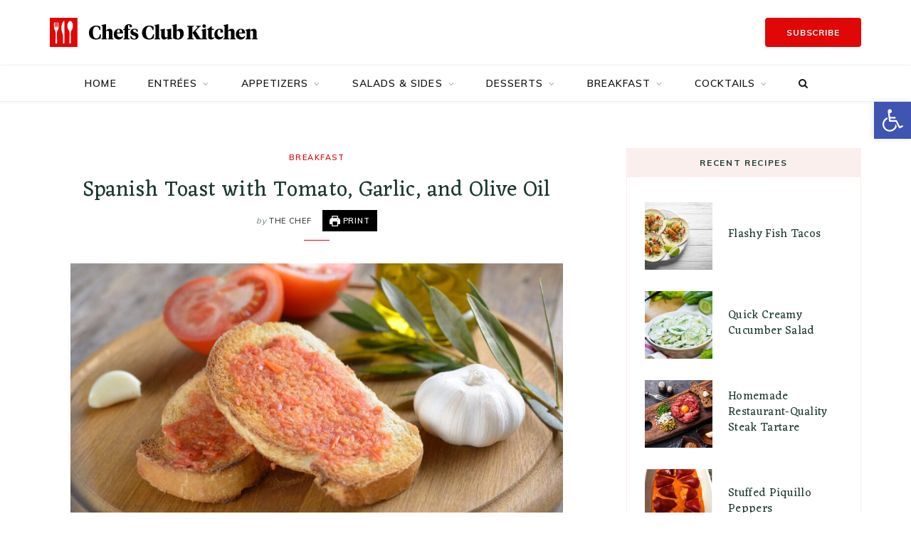

--- FILE ---
content_type: text/html; charset=UTF-8
request_url: https://findchefsclubkitchen.com/breakfast/spanish-toast-with-tomato-garlic-and-olive-oil/
body_size: 36451
content:

<!DOCTYPE html>
<html lang="en-US">

<head>

	<meta charset="UTF-8" />
	<meta http-equiv="x-ua-compatible" content="ie=edge" />
	<meta name="viewport" content="width=device-width, initial-scale=1" />
	<link rel="pingback" href="https://findchefsclubkitchen.com/xmlrpc.php" />
	<link rel="profile" href="http://gmpg.org/xfn/11" />
	
	<meta name='robots' content='index, follow, max-image-preview:large, max-snippet:-1, max-video-preview:-1' />

	<!-- This site is optimized with the Yoast SEO plugin v26.7 - https://yoast.com/wordpress/plugins/seo/ -->
	<title>Spanish Toast with Tomato, Garlic, and Olive Oil - Find Chefs Club Kitchen</title>
	<meta name="description" content="This toasted bread with tomato, garlic, and olive oil will transport you to Spain.. Spanish Toast with Tomato, Garlic, and Olive Oil This toasted bread" />
	<link rel="canonical" href="https://findchefsclubkitchen.com/breakfast/spanish-toast-with-tomato-garlic-and-olive-oil/" />
	<meta property="og:locale" content="en_US" />
	<meta property="og:type" content="recipe" />
	<meta property="og:title" content="Spanish Toast with Tomato, Garlic, and Olive Oil - Find Chefs Club Kitchen" />
	<meta property="og:description" content="This toasted bread with tomato, garlic, and olive oil will transport you to Spain.. Spanish Toast with Tomato, Garlic, and Olive Oil This toasted bread" />
	<meta property="og:url" content="https://findchefsclubkitchen.com/breakfast/spanish-toast-with-tomato-garlic-and-olive-oil/" />
	<meta property="og:site_name" content="Find Chefs Club Kitchen" />
	<meta property="article:published_time" content="2026-01-05T09:00:49+00:00" />
	<meta property="og:image" content="https://findchefsclubkitchen.com/wp-content/uploads/2022/05/shutterstock_131177195-scaled.jpg" />
	<meta property="og:image:width" content="1000" />
	<meta property="og:image:height" content="667" />
	<meta property="og:image:type" content="image/jpeg" />
	<meta name="author" content="The Chef" />
	<meta name="twitter:card" content="summary_large_image" />
	<meta name="twitter:label1" content="Written by" />
	<meta name="twitter:data1" content="The Chef" />
	<meta name="twitter:label2" content="Est. reading time" />
	<meta name="twitter:data2" content="1 minute" />
	<script type="application/ld+json" class="yoast-schema-graph">{"@context":"https://schema.org","@graph":[{"@type":"Article","@id":"https://findchefsclubkitchen.com/breakfast/spanish-toast-with-tomato-garlic-and-olive-oil/#article","isPartOf":{"@id":"https://findchefsclubkitchen.com/breakfast/spanish-toast-with-tomato-garlic-and-olive-oil/"},"author":{"name":"The Chef","@id":"https://findchefsclubkitchen.com/#/schema/person/6a11a3509741b58e04bffd4a6d816186"},"headline":"Spanish Toast with Tomato, Garlic, and Olive Oil","datePublished":"2026-01-05T09:00:49+00:00","wordCount":173,"image":{"@id":"https://findchefsclubkitchen.com/breakfast/spanish-toast-with-tomato-garlic-and-olive-oil/#primaryimage"},"thumbnailUrl":"https://findchefsclubkitchen.com/wp-content/uploads/2022/05/shutterstock_131177195-scaled.jpg","articleSection":["Breakfast"],"inLanguage":"en-US"},{"@type":"WebPage","@id":"https://findchefsclubkitchen.com/breakfast/spanish-toast-with-tomato-garlic-and-olive-oil/","url":"https://findchefsclubkitchen.com/breakfast/spanish-toast-with-tomato-garlic-and-olive-oil/","name":"Spanish Toast with Tomato, Garlic, and Olive Oil - Find Chefs Club Kitchen","isPartOf":{"@id":"https://findchefsclubkitchen.com/#website"},"primaryImageOfPage":{"@id":"https://findchefsclubkitchen.com/breakfast/spanish-toast-with-tomato-garlic-and-olive-oil/#primaryimage"},"image":{"@id":"https://findchefsclubkitchen.com/breakfast/spanish-toast-with-tomato-garlic-and-olive-oil/#primaryimage"},"thumbnailUrl":"https://findchefsclubkitchen.com/wp-content/uploads/2022/05/shutterstock_131177195-scaled.jpg","datePublished":"2026-01-05T09:00:49+00:00","author":{"@id":"https://findchefsclubkitchen.com/#/schema/person/6a11a3509741b58e04bffd4a6d816186"},"description":"This toasted bread with tomato, garlic, and olive oil will transport you to Spain.. Spanish Toast with Tomato, Garlic, and Olive Oil This toasted bread","breadcrumb":{"@id":"https://findchefsclubkitchen.com/breakfast/spanish-toast-with-tomato-garlic-and-olive-oil/#breadcrumb"},"inLanguage":"en-US","potentialAction":[{"@type":"ReadAction","target":["https://findchefsclubkitchen.com/breakfast/spanish-toast-with-tomato-garlic-and-olive-oil/"]}]},{"@type":"ImageObject","inLanguage":"en-US","@id":"https://findchefsclubkitchen.com/breakfast/spanish-toast-with-tomato-garlic-and-olive-oil/#primaryimage","url":"https://findchefsclubkitchen.com/wp-content/uploads/2022/05/shutterstock_131177195-scaled.jpg","contentUrl":"https://findchefsclubkitchen.com/wp-content/uploads/2022/05/shutterstock_131177195-scaled.jpg","width":1000,"height":667},{"@type":"BreadcrumbList","@id":"https://findchefsclubkitchen.com/breakfast/spanish-toast-with-tomato-garlic-and-olive-oil/#breadcrumb","itemListElement":[{"@type":"ListItem","position":1,"name":"Home","item":"https://findchefsclubkitchen.com/"},{"@type":"ListItem","position":2,"name":"Spanish Toast with Tomato, Garlic, and Olive Oil"}]},{"@type":"WebSite","@id":"https://findchefsclubkitchen.com/#website","url":"https://findchefsclubkitchen.com/","name":"Find Chefs Club Kitchen","description":"","potentialAction":[{"@type":"SearchAction","target":{"@type":"EntryPoint","urlTemplate":"https://findchefsclubkitchen.com/?s={search_term_string}"},"query-input":{"@type":"PropertyValueSpecification","valueRequired":true,"valueName":"search_term_string"}}],"inLanguage":"en-US"},{"@type":"Person","@id":"https://findchefsclubkitchen.com/#/schema/person/6a11a3509741b58e04bffd4a6d816186","name":"The Chef"},{"@type":"Recipe","name":"Spanish Toast with Tomato, Garlic, and Olive Oil","author":{"@id":"https://findchefsclubkitchen.com/#/schema/person/6a11a3509741b58e04bffd4a6d816186"},"description":"This toasted bread with tomato, garlic, and olive oil will transport you to Spain.","datePublished":"2026-01-05T04:00:49+00:00","image":["https://findchefsclubkitchen.com/wp-content/uploads/2022/05/shutterstock_131177195-scaled.jpg","https://findchefsclubkitchen.com/wp-content/uploads/2022/05/shutterstock_131177195-500x500.jpg","https://findchefsclubkitchen.com/wp-content/uploads/2022/05/shutterstock_131177195-500x375.jpg","https://findchefsclubkitchen.com/wp-content/uploads/2022/05/shutterstock_131177195-480x270.jpg"],"recipeIngredient":["French bread, or other baguette, cut in half lengthwise","¼ cup olive oil","½ tsp salt","1  ripe tomato","1/2   clove garlic"],"recipeInstructions":[{"@type":"HowToStep","text":"Drizzle the open face of each half of the baguette in olive oil.","name":"Drizzle the open face of each half of the baguette in olive oil.","url":"https://findchefsclubkitchen.com/breakfast/spanish-toast-with-tomato-garlic-and-olive-oil/#wprm-recipe-5593-step-0-0"},{"@type":"HowToStep","text":"Bake on a sheet pan or on the stove until golden brown and crispy on the face.","name":"Bake on a sheet pan or on the stove until golden brown and crispy on the face.","url":"https://findchefsclubkitchen.com/breakfast/spanish-toast-with-tomato-garlic-and-olive-oil/#wprm-recipe-5593-step-0-1"},{"@type":"HowToStep","text":"Rub the bread with raw garlic and fresh tomato, discarding the skin of the tomato after the flesh has been rubbed into the bread.","name":"Rub the bread with raw garlic and fresh tomato, discarding the skin of the tomato after the flesh has been rubbed into the bread.","url":"https://findchefsclubkitchen.com/breakfast/spanish-toast-with-tomato-garlic-and-olive-oil/#wprm-recipe-5593-step-0-2"},{"@type":"HowToStep","text":"Top with olive oil and a sprinkle of salt.","name":"Top with olive oil and a sprinkle of salt.","url":"https://findchefsclubkitchen.com/breakfast/spanish-toast-with-tomato-garlic-and-olive-oil/#wprm-recipe-5593-step-0-3"},{"@type":"HowToStep","text":"serve hot!","name":"serve hot!","url":"https://findchefsclubkitchen.com/breakfast/spanish-toast-with-tomato-garlic-and-olive-oil/#wprm-recipe-5593-step-0-4"}],"@id":"https://findchefsclubkitchen.com/breakfast/spanish-toast-with-tomato-garlic-and-olive-oil/#recipe","isPartOf":{"@id":"https://findchefsclubkitchen.com/breakfast/spanish-toast-with-tomato-garlic-and-olive-oil/#article"},"mainEntityOfPage":"https://findchefsclubkitchen.com/breakfast/spanish-toast-with-tomato-garlic-and-olive-oil/"}]}</script>
	<!-- / Yoast SEO plugin. -->


<link rel='dns-prefetch' href='//fonts.googleapis.com' />
<link rel="alternate" type="application/rss+xml" title="Find Chefs Club Kitchen &raquo; Feed" href="https://findchefsclubkitchen.com/feed/" />
<link rel="alternate" title="oEmbed (JSON)" type="application/json+oembed" href="https://findchefsclubkitchen.com/wp-json/oembed/1.0/embed?url=https%3A%2F%2Ffindchefsclubkitchen.com%2Fbreakfast%2Fspanish-toast-with-tomato-garlic-and-olive-oil%2F" />
<link rel="alternate" title="oEmbed (XML)" type="text/xml+oembed" href="https://findchefsclubkitchen.com/wp-json/oembed/1.0/embed?url=https%3A%2F%2Ffindchefsclubkitchen.com%2Fbreakfast%2Fspanish-toast-with-tomato-garlic-and-olive-oil%2F&#038;format=xml" />
<script>(()=>{"use strict";const e=[400,500,600,700,800,900],t=e=>`wprm-min-${e}`,n=e=>`wprm-max-${e}`,s=new Set,o="ResizeObserver"in window,r=o?new ResizeObserver((e=>{for(const t of e)c(t.target)})):null,i=.5/(window.devicePixelRatio||1);function c(s){const o=s.getBoundingClientRect().width||0;for(let r=0;r<e.length;r++){const c=e[r],a=o<=c+i;o>c+i?s.classList.add(t(c)):s.classList.remove(t(c)),a?s.classList.add(n(c)):s.classList.remove(n(c))}}function a(e){s.has(e)||(s.add(e),r&&r.observe(e),c(e))}!function(e=document){e.querySelectorAll(".wprm-recipe").forEach(a)}();if(new MutationObserver((e=>{for(const t of e)for(const e of t.addedNodes)e instanceof Element&&(e.matches?.(".wprm-recipe")&&a(e),e.querySelectorAll?.(".wprm-recipe").forEach(a))})).observe(document.documentElement,{childList:!0,subtree:!0}),!o){let e=0;addEventListener("resize",(()=>{e&&cancelAnimationFrame(e),e=requestAnimationFrame((()=>s.forEach(c)))}),{passive:!0})}})();</script><style id='wp-img-auto-sizes-contain-inline-css' type='text/css'>
img:is([sizes=auto i],[sizes^="auto," i]){contain-intrinsic-size:3000px 1500px}
/*# sourceURL=wp-img-auto-sizes-contain-inline-css */
</style>
<link rel='stylesheet' id='genesis-blocks-style-css-css' href='https://findchefsclubkitchen.com/wp-content/plugins/genesis-blocks/dist/style-blocks.build.css?ver=1768477608' type='text/css' media='all' />
<link rel='stylesheet' id='wprm-public-css' href='https://findchefsclubkitchen.com/wp-content/plugins/wp-recipe-maker/dist/public-modern.css?ver=10.2.4' type='text/css' media='all' />
<link rel='stylesheet' id='hfe-widgets-style-css' href='https://findchefsclubkitchen.com/wp-content/plugins/header-footer-elementor/inc/widgets-css/frontend.css?ver=2.8.1' type='text/css' media='all' />
<link rel='stylesheet' id='cheerup-core-css' href='https://findchefsclubkitchen.com/wp-content/themes/cheerup/style.css?ver=7.7.0' type='text/css' media='all' />
<style id='wp-emoji-styles-inline-css' type='text/css'>

	img.wp-smiley, img.emoji {
		display: inline !important;
		border: none !important;
		box-shadow: none !important;
		height: 1em !important;
		width: 1em !important;
		margin: 0 0.07em !important;
		vertical-align: -0.1em !important;
		background: none !important;
		padding: 0 !important;
	}
/*# sourceURL=wp-emoji-styles-inline-css */
</style>
<link rel='stylesheet' id='wp-block-library-css' href='https://findchefsclubkitchen.com/wp-includes/css/dist/block-library/style.min.css?ver=6.9' type='text/css' media='all' />
<style id='classic-theme-styles-inline-css' type='text/css'>
/*! This file is auto-generated */
.wp-block-button__link{color:#fff;background-color:#32373c;border-radius:9999px;box-shadow:none;text-decoration:none;padding:calc(.667em + 2px) calc(1.333em + 2px);font-size:1.125em}.wp-block-file__button{background:#32373c;color:#fff;text-decoration:none}
/*# sourceURL=/wp-includes/css/classic-themes.min.css */
</style>
<style id='global-styles-inline-css' type='text/css'>
:root{--wp--preset--aspect-ratio--square: 1;--wp--preset--aspect-ratio--4-3: 4/3;--wp--preset--aspect-ratio--3-4: 3/4;--wp--preset--aspect-ratio--3-2: 3/2;--wp--preset--aspect-ratio--2-3: 2/3;--wp--preset--aspect-ratio--16-9: 16/9;--wp--preset--aspect-ratio--9-16: 9/16;--wp--preset--color--black: #000000;--wp--preset--color--cyan-bluish-gray: #abb8c3;--wp--preset--color--white: #ffffff;--wp--preset--color--pale-pink: #f78da7;--wp--preset--color--vivid-red: #cf2e2e;--wp--preset--color--luminous-vivid-orange: #ff6900;--wp--preset--color--luminous-vivid-amber: #fcb900;--wp--preset--color--light-green-cyan: #7bdcb5;--wp--preset--color--vivid-green-cyan: #00d084;--wp--preset--color--pale-cyan-blue: #8ed1fc;--wp--preset--color--vivid-cyan-blue: #0693e3;--wp--preset--color--vivid-purple: #9b51e0;--wp--preset--gradient--vivid-cyan-blue-to-vivid-purple: linear-gradient(135deg,rgb(6,147,227) 0%,rgb(155,81,224) 100%);--wp--preset--gradient--light-green-cyan-to-vivid-green-cyan: linear-gradient(135deg,rgb(122,220,180) 0%,rgb(0,208,130) 100%);--wp--preset--gradient--luminous-vivid-amber-to-luminous-vivid-orange: linear-gradient(135deg,rgb(252,185,0) 0%,rgb(255,105,0) 100%);--wp--preset--gradient--luminous-vivid-orange-to-vivid-red: linear-gradient(135deg,rgb(255,105,0) 0%,rgb(207,46,46) 100%);--wp--preset--gradient--very-light-gray-to-cyan-bluish-gray: linear-gradient(135deg,rgb(238,238,238) 0%,rgb(169,184,195) 100%);--wp--preset--gradient--cool-to-warm-spectrum: linear-gradient(135deg,rgb(74,234,220) 0%,rgb(151,120,209) 20%,rgb(207,42,186) 40%,rgb(238,44,130) 60%,rgb(251,105,98) 80%,rgb(254,248,76) 100%);--wp--preset--gradient--blush-light-purple: linear-gradient(135deg,rgb(255,206,236) 0%,rgb(152,150,240) 100%);--wp--preset--gradient--blush-bordeaux: linear-gradient(135deg,rgb(254,205,165) 0%,rgb(254,45,45) 50%,rgb(107,0,62) 100%);--wp--preset--gradient--luminous-dusk: linear-gradient(135deg,rgb(255,203,112) 0%,rgb(199,81,192) 50%,rgb(65,88,208) 100%);--wp--preset--gradient--pale-ocean: linear-gradient(135deg,rgb(255,245,203) 0%,rgb(182,227,212) 50%,rgb(51,167,181) 100%);--wp--preset--gradient--electric-grass: linear-gradient(135deg,rgb(202,248,128) 0%,rgb(113,206,126) 100%);--wp--preset--gradient--midnight: linear-gradient(135deg,rgb(2,3,129) 0%,rgb(40,116,252) 100%);--wp--preset--font-size--small: 13px;--wp--preset--font-size--medium: 20px;--wp--preset--font-size--large: 36px;--wp--preset--font-size--x-large: 42px;--wp--preset--spacing--20: 0.44rem;--wp--preset--spacing--30: 0.67rem;--wp--preset--spacing--40: 1rem;--wp--preset--spacing--50: 1.5rem;--wp--preset--spacing--60: 2.25rem;--wp--preset--spacing--70: 3.38rem;--wp--preset--spacing--80: 5.06rem;--wp--preset--shadow--natural: 6px 6px 9px rgba(0, 0, 0, 0.2);--wp--preset--shadow--deep: 12px 12px 50px rgba(0, 0, 0, 0.4);--wp--preset--shadow--sharp: 6px 6px 0px rgba(0, 0, 0, 0.2);--wp--preset--shadow--outlined: 6px 6px 0px -3px rgb(255, 255, 255), 6px 6px rgb(0, 0, 0);--wp--preset--shadow--crisp: 6px 6px 0px rgb(0, 0, 0);}:where(.is-layout-flex){gap: 0.5em;}:where(.is-layout-grid){gap: 0.5em;}body .is-layout-flex{display: flex;}.is-layout-flex{flex-wrap: wrap;align-items: center;}.is-layout-flex > :is(*, div){margin: 0;}body .is-layout-grid{display: grid;}.is-layout-grid > :is(*, div){margin: 0;}:where(.wp-block-columns.is-layout-flex){gap: 2em;}:where(.wp-block-columns.is-layout-grid){gap: 2em;}:where(.wp-block-post-template.is-layout-flex){gap: 1.25em;}:where(.wp-block-post-template.is-layout-grid){gap: 1.25em;}.has-black-color{color: var(--wp--preset--color--black) !important;}.has-cyan-bluish-gray-color{color: var(--wp--preset--color--cyan-bluish-gray) !important;}.has-white-color{color: var(--wp--preset--color--white) !important;}.has-pale-pink-color{color: var(--wp--preset--color--pale-pink) !important;}.has-vivid-red-color{color: var(--wp--preset--color--vivid-red) !important;}.has-luminous-vivid-orange-color{color: var(--wp--preset--color--luminous-vivid-orange) !important;}.has-luminous-vivid-amber-color{color: var(--wp--preset--color--luminous-vivid-amber) !important;}.has-light-green-cyan-color{color: var(--wp--preset--color--light-green-cyan) !important;}.has-vivid-green-cyan-color{color: var(--wp--preset--color--vivid-green-cyan) !important;}.has-pale-cyan-blue-color{color: var(--wp--preset--color--pale-cyan-blue) !important;}.has-vivid-cyan-blue-color{color: var(--wp--preset--color--vivid-cyan-blue) !important;}.has-vivid-purple-color{color: var(--wp--preset--color--vivid-purple) !important;}.has-black-background-color{background-color: var(--wp--preset--color--black) !important;}.has-cyan-bluish-gray-background-color{background-color: var(--wp--preset--color--cyan-bluish-gray) !important;}.has-white-background-color{background-color: var(--wp--preset--color--white) !important;}.has-pale-pink-background-color{background-color: var(--wp--preset--color--pale-pink) !important;}.has-vivid-red-background-color{background-color: var(--wp--preset--color--vivid-red) !important;}.has-luminous-vivid-orange-background-color{background-color: var(--wp--preset--color--luminous-vivid-orange) !important;}.has-luminous-vivid-amber-background-color{background-color: var(--wp--preset--color--luminous-vivid-amber) !important;}.has-light-green-cyan-background-color{background-color: var(--wp--preset--color--light-green-cyan) !important;}.has-vivid-green-cyan-background-color{background-color: var(--wp--preset--color--vivid-green-cyan) !important;}.has-pale-cyan-blue-background-color{background-color: var(--wp--preset--color--pale-cyan-blue) !important;}.has-vivid-cyan-blue-background-color{background-color: var(--wp--preset--color--vivid-cyan-blue) !important;}.has-vivid-purple-background-color{background-color: var(--wp--preset--color--vivid-purple) !important;}.has-black-border-color{border-color: var(--wp--preset--color--black) !important;}.has-cyan-bluish-gray-border-color{border-color: var(--wp--preset--color--cyan-bluish-gray) !important;}.has-white-border-color{border-color: var(--wp--preset--color--white) !important;}.has-pale-pink-border-color{border-color: var(--wp--preset--color--pale-pink) !important;}.has-vivid-red-border-color{border-color: var(--wp--preset--color--vivid-red) !important;}.has-luminous-vivid-orange-border-color{border-color: var(--wp--preset--color--luminous-vivid-orange) !important;}.has-luminous-vivid-amber-border-color{border-color: var(--wp--preset--color--luminous-vivid-amber) !important;}.has-light-green-cyan-border-color{border-color: var(--wp--preset--color--light-green-cyan) !important;}.has-vivid-green-cyan-border-color{border-color: var(--wp--preset--color--vivid-green-cyan) !important;}.has-pale-cyan-blue-border-color{border-color: var(--wp--preset--color--pale-cyan-blue) !important;}.has-vivid-cyan-blue-border-color{border-color: var(--wp--preset--color--vivid-cyan-blue) !important;}.has-vivid-purple-border-color{border-color: var(--wp--preset--color--vivid-purple) !important;}.has-vivid-cyan-blue-to-vivid-purple-gradient-background{background: var(--wp--preset--gradient--vivid-cyan-blue-to-vivid-purple) !important;}.has-light-green-cyan-to-vivid-green-cyan-gradient-background{background: var(--wp--preset--gradient--light-green-cyan-to-vivid-green-cyan) !important;}.has-luminous-vivid-amber-to-luminous-vivid-orange-gradient-background{background: var(--wp--preset--gradient--luminous-vivid-amber-to-luminous-vivid-orange) !important;}.has-luminous-vivid-orange-to-vivid-red-gradient-background{background: var(--wp--preset--gradient--luminous-vivid-orange-to-vivid-red) !important;}.has-very-light-gray-to-cyan-bluish-gray-gradient-background{background: var(--wp--preset--gradient--very-light-gray-to-cyan-bluish-gray) !important;}.has-cool-to-warm-spectrum-gradient-background{background: var(--wp--preset--gradient--cool-to-warm-spectrum) !important;}.has-blush-light-purple-gradient-background{background: var(--wp--preset--gradient--blush-light-purple) !important;}.has-blush-bordeaux-gradient-background{background: var(--wp--preset--gradient--blush-bordeaux) !important;}.has-luminous-dusk-gradient-background{background: var(--wp--preset--gradient--luminous-dusk) !important;}.has-pale-ocean-gradient-background{background: var(--wp--preset--gradient--pale-ocean) !important;}.has-electric-grass-gradient-background{background: var(--wp--preset--gradient--electric-grass) !important;}.has-midnight-gradient-background{background: var(--wp--preset--gradient--midnight) !important;}.has-small-font-size{font-size: var(--wp--preset--font-size--small) !important;}.has-medium-font-size{font-size: var(--wp--preset--font-size--medium) !important;}.has-large-font-size{font-size: var(--wp--preset--font-size--large) !important;}.has-x-large-font-size{font-size: var(--wp--preset--font-size--x-large) !important;}
:where(.wp-block-post-template.is-layout-flex){gap: 1.25em;}:where(.wp-block-post-template.is-layout-grid){gap: 1.25em;}
:where(.wp-block-term-template.is-layout-flex){gap: 1.25em;}:where(.wp-block-term-template.is-layout-grid){gap: 1.25em;}
:where(.wp-block-columns.is-layout-flex){gap: 2em;}:where(.wp-block-columns.is-layout-grid){gap: 2em;}
:root :where(.wp-block-pullquote){font-size: 1.5em;line-height: 1.6;}
/*# sourceURL=global-styles-inline-css */
</style>
<link rel='stylesheet' id='contact-form-7-css' href='https://findchefsclubkitchen.com/wp-content/plugins/contact-form-7/includes/css/styles.css?ver=6.1.4' type='text/css' media='all' />
<style id='contact-form-7-inline-css' type='text/css'>
.wpcf7 .wpcf7-recaptcha iframe {margin-bottom: 0;}.wpcf7 .wpcf7-recaptcha[data-align="center"] > div {margin: 0 auto;}.wpcf7 .wpcf7-recaptcha[data-align="right"] > div {margin: 0 0 0 auto;}
/*# sourceURL=contact-form-7-inline-css */
</style>
<link rel='stylesheet' id='egcf-style-css' href='https://findchefsclubkitchen.com/wp-content/plugins/easy-gdpr-consent-mailchimp/css/main.css?ver=1.0.1' type='text/css' media='all' />
<link rel='stylesheet' id='widgetopts-styles-css' href='https://findchefsclubkitchen.com/wp-content/plugins/widget-options/assets/css/widget-options.css?ver=4.1.3' type='text/css' media='all' />
<link rel='stylesheet' id='hfe-style-css' href='https://findchefsclubkitchen.com/wp-content/plugins/header-footer-elementor/assets/css/header-footer-elementor.css?ver=2.8.1' type='text/css' media='all' />
<link rel='stylesheet' id='elementor-icons-css' href='https://findchefsclubkitchen.com/wp-content/plugins/elementor/assets/lib/eicons/css/elementor-icons.min.css?ver=5.45.0' type='text/css' media='all' />
<link rel='stylesheet' id='elementor-frontend-css' href='https://findchefsclubkitchen.com/wp-content/plugins/elementor/assets/css/frontend.min.css?ver=3.34.1' type='text/css' media='all' />
<link rel='stylesheet' id='elementor-post-4776-css' href='https://findchefsclubkitchen.com/wp-content/uploads/elementor/css/post-4776.css?ver=1768477691' type='text/css' media='all' />
<link rel='stylesheet' id='elementor-post-4790-css' href='https://findchefsclubkitchen.com/wp-content/uploads/elementor/css/post-4790.css?ver=1768477691' type='text/css' media='all' />
<link rel='stylesheet' id='pojo-a11y-css' href='https://findchefsclubkitchen.com/wp-content/plugins/pojo-accessibility/modules/legacy/assets/css/style.min.css?ver=1.0.0' type='text/css' media='all' />
<link crossorigin="anonymous" rel='stylesheet' id='cheerup-fonts-css' href='https://fonts.googleapis.com/css?family=IBM+Plex+Sans%3A400%2C500%2C600%2C700%7CMerriweather%3A300%2C300i%7CLora%3A400%2C400i' type='text/css' media='all' />
<link rel='stylesheet' id='magnific-popup-css' href='https://findchefsclubkitchen.com/wp-content/themes/cheerup/css/lightbox.css?ver=7.7.0' type='text/css' media='all' />
<link rel='stylesheet' id='cheerup-icons-css' href='https://findchefsclubkitchen.com/wp-content/themes/cheerup/css/icons/icons.css?ver=7.7.0' type='text/css' media='all' />
<link rel='stylesheet' id='newsletter-css' href='https://findchefsclubkitchen.com/wp-content/plugins/newsletter/style.css?ver=9.1.0' type='text/css' media='all' />
<link rel='stylesheet' id='cheerup-child-css' href='https://findchefsclubkitchen.com/wp-content/themes/cheerup-child/style.css?ver=6.9' type='text/css' media='all' />
<style id='cheerup-child-inline-css' type='text/css'>
:root { --main-color: #e00707;
--main-color-rgb: 224,7,7;
--text-font: "Muli", system-ui, -apple-system, "Segoe UI", Arial, sans-serif;
--body-font: "Muli", system-ui, -apple-system, "Segoe UI", Arial, sans-serif;
--title-font: "Eczar", system-ui, -apple-system, "Segoe UI", Arial, sans-serif;
--title-size-m: 21px;
--h-color: #1b382e;
--text-color: #3d4643;
--main-width: 1140px;
--widget-boxed-pad: 25px;
--title-size-l: 28px; }
.post-title, .post-title-alt { letter-spacing: 0.02em; font-weight: normal; }
.sidebar .widget-title { background-color: #ddf1eb; --block-head-bw: 1px; --block-head-bc: #ddf1eb; }
.sidebar .widget-title .title { letter-spacing: 0.14em; font-weight: bold; }
.sidebar .widget-title { color: #223c34; }
.post-excerpt { font-size: 15px; }
.read-more-btn { background-color: #f4fbf9; }
.read-more-btn, .read-more-basic { border-color: #ddf1eb; line-height: 0.8; letter-spacing: 0.14em; }
.read-more-btn:hover { background: #223c34; border-color: #223c34; }
.grid-post, .grid-post .post-excerpt { text-align: center; }
.cat-label a, .post-meta .cat-labels .category { font-weight: 600; letter-spacing: 0.14em; background-color: #ffffff; }
.post-meta-a, 
.post-meta-a .meta-item,
.post-meta-a .comments,
.post-meta-a .post-date { color: #6d7c7a; }
.read-more-btn, .read-more-basic { font-weight: 600; }
.cat-label a, .post-meta .cat-labels .category { color: #eb122d; padding-top: 2px; padding-bottom: 1px; padding-left: 15px; padding-right: 15px; }
.feat-grid-f { --grid-gap: 5px; }
.sidebar .widget-boxed { border-color: #ddf1eb; }
.widget-posts .posts:not(.full) .post-thumb { width: 95px; height: 95px; }
.feat-grid .item .post-title { font-weight: normal; line-height: 1.4; }
.feat-grid { --feat-grid-title-m: 21px; }
.read-more-btn, .read-more-basic { color: #40544e; }
.mega-menu .recent-posts .post-title { font-size: 16px; line-height: 1.5; }
.posts-dynamic .large-post, .large-post { margin-bottom: 50px; }
.posts-dynamic .grid-post { margin-bottom: 35px; }
.posts-dynamic:not(.is-mixed) { margin-bottom: -35px; }
.entry-content { font-size: 16px; }
.grid-post-c { --shad-weight: 3px; --shad-intensity: 0.06; border-color: #ddf1eb; }
.post-content h1, .post-content h2, .post-content h3, .post-content h4, .post-content h5, .post-content h6 { font-family: "Eczar", system-ui, -apple-system, "Segoe UI", Arial, sans-serif; font-weight: normal; }
.grid-overlay-a { --grad-color: rgba(0,10,6, var(--grad-opacity)); --grad-opacity: 0.5; }
.main-footer .lower-footer { background-color: #171918; border-top: none; }
.top-bar-content { box-shadow: none; }
@media (min-width: 1200px) { .mid-footer { --mf-insta-cols: 6; }
.single-default .post-title-alt { font-size: 30px; }
.the-page .the-page-title { font-size: 30px; }
.grid-post-c3 { --grid-post-title: 19px; } }


/*# sourceURL=cheerup-child-inline-css */
</style>
<link rel='stylesheet' id='hfe-elementor-icons-css' href='https://findchefsclubkitchen.com/wp-content/plugins/elementor/assets/lib/eicons/css/elementor-icons.min.css?ver=5.34.0' type='text/css' media='all' />
<link rel='stylesheet' id='hfe-icons-list-css' href='https://findchefsclubkitchen.com/wp-content/plugins/elementor/assets/css/widget-icon-list.min.css?ver=3.24.3' type='text/css' media='all' />
<link rel='stylesheet' id='hfe-social-icons-css' href='https://findchefsclubkitchen.com/wp-content/plugins/elementor/assets/css/widget-social-icons.min.css?ver=3.24.0' type='text/css' media='all' />
<link rel='stylesheet' id='hfe-social-share-icons-brands-css' href='https://findchefsclubkitchen.com/wp-content/plugins/elementor/assets/lib/font-awesome/css/brands.css?ver=5.15.3' type='text/css' media='all' />
<link rel='stylesheet' id='hfe-social-share-icons-fontawesome-css' href='https://findchefsclubkitchen.com/wp-content/plugins/elementor/assets/lib/font-awesome/css/fontawesome.css?ver=5.15.3' type='text/css' media='all' />
<link rel='stylesheet' id='hfe-nav-menu-icons-css' href='https://findchefsclubkitchen.com/wp-content/plugins/elementor/assets/lib/font-awesome/css/solid.css?ver=5.15.3' type='text/css' media='all' />
<link crossorigin="anonymous" rel='stylesheet' id='cheerup-gfonts-custom-css' href='https://fonts.googleapis.com/css?family=Muli%3A400%2C500%2C600%2C700%7CEczar%3Anormal' type='text/css' media='all' />
<link rel='stylesheet' id='elementor-gf-local-roboto-css' href='https://findchefsclubkitchen.com/wp-content/uploads/elementor/google-fonts/css/roboto.css?ver=1743597748' type='text/css' media='all' />
<link rel='stylesheet' id='elementor-gf-local-robotoslab-css' href='https://findchefsclubkitchen.com/wp-content/uploads/elementor/google-fonts/css/robotoslab.css?ver=1743597755' type='text/css' media='all' />
<script type="text/javascript" src="https://findchefsclubkitchen.com/wp-includes/js/jquery/jquery.min.js?ver=3.7.1" id="jquery-core-js"></script>
<script type="text/javascript" src="https://findchefsclubkitchen.com/wp-includes/js/jquery/jquery-migrate.min.js?ver=3.4.1" id="jquery-migrate-js"></script>
<script type="text/javascript" id="jquery-js-after">
/* <![CDATA[ */
!function($){"use strict";$(document).ready(function(){$(this).scrollTop()>100&&$(".hfe-scroll-to-top-wrap").removeClass("hfe-scroll-to-top-hide"),$(window).scroll(function(){$(this).scrollTop()<100?$(".hfe-scroll-to-top-wrap").fadeOut(300):$(".hfe-scroll-to-top-wrap").fadeIn(300)}),$(".hfe-scroll-to-top-wrap").on("click",function(){$("html, body").animate({scrollTop:0},300);return!1})})}(jQuery);
!function($){'use strict';$(document).ready(function(){var bar=$('.hfe-reading-progress-bar');if(!bar.length)return;$(window).on('scroll',function(){var s=$(window).scrollTop(),d=$(document).height()-$(window).height(),p=d? s/d*100:0;bar.css('width',p+'%')});});}(jQuery);
//# sourceURL=jquery-js-after
/* ]]> */
</script>
<script type="text/javascript" id="egcf-scripts-js-extra">
/* <![CDATA[ */
var EGCF_Plugin = {"ajax_url":"https://findchefsclubkitchen.com/wp-admin/admin-ajax.php"};
//# sourceURL=egcf-scripts-js-extra
/* ]]> */
</script>
<script type="text/javascript" src="https://findchefsclubkitchen.com/wp-content/plugins/easy-gdpr-consent-mailchimp/js/main.js?ver=1.0.1" id="egcf-scripts-js"></script>
<script nomodule type="text/javascript" src="https://findchefsclubkitchen.com/wp-content/themes/cheerup/js/ie-polyfills.js?ver=7.7.0" id="cheerup-ie-polyfills-js"></script>
<script></script><link rel="https://api.w.org/" href="https://findchefsclubkitchen.com/wp-json/" /><link rel="alternate" title="JSON" type="application/json" href="https://findchefsclubkitchen.com/wp-json/wp/v2/posts/5592" /><link rel="EditURI" type="application/rsd+xml" title="RSD" href="https://findchefsclubkitchen.com/xmlrpc.php?rsd" />
<link rel='shortlink' href='https://findchefsclubkitchen.com/?p=5592' />
<style type='text/css'> .ae_data .elementor-editor-element-setting {
            display:none !important;
            }
            </style><script>
		document.head.innerHTML += '<style id="egcf-disable-submit">input[type=submit], button[type=submit] { pointer-events: none; } form { cursor: progress !important; }</style>';
		</script><script async src="https://pagead2.googlesyndication.com/pagead/js/adsbygoogle.js?client=ca-pub-5601248611309398"
     crossorigin="anonymous"></script>
<meta name="google-site-verification" content="hH2VjiQHOL7HPlyIhgyRXayhpK3yBaVgtEuz_cFqokI" />
<!-- Google tag (gtag.js) -->
<script async src="https://www.googletagmanager.com/gtag/js?id=G-SP9TWS27NY"></script>
<script>
  window.dataLayer = window.dataLayer || [];
  function gtag(){dataLayer.push(arguments);}
  gtag('js', new Date());

  gtag('config', 'G-SP9TWS27NY');
</script>

<script>
	jQuery(window).on('load', function () {
    jQuery('span').each(function () {
        const bgImage = jQuery(this).css('background-image');
        if (bgImage && bgImage !== 'none') {
            this.style.setProperty('background-image', bgImage, 'important');
        }
    });
});

</script><style type="text/css"> .tippy-box[data-theme~="wprm"] { background-color: #333333; color: #FFFFFF; } .tippy-box[data-theme~="wprm"][data-placement^="top"] > .tippy-arrow::before { border-top-color: #333333; } .tippy-box[data-theme~="wprm"][data-placement^="bottom"] > .tippy-arrow::before { border-bottom-color: #333333; } .tippy-box[data-theme~="wprm"][data-placement^="left"] > .tippy-arrow::before { border-left-color: #333333; } .tippy-box[data-theme~="wprm"][data-placement^="right"] > .tippy-arrow::before { border-right-color: #333333; } .tippy-box[data-theme~="wprm"] a { color: #FFFFFF; } .wprm-comment-rating svg { width: 18px !important; height: 18px !important; } img.wprm-comment-rating { width: 90px !important; height: 18px !important; } body { --comment-rating-star-color: #343434; } body { --wprm-popup-font-size: 16px; } body { --wprm-popup-background: #ffffff; } body { --wprm-popup-title: #000000; } body { --wprm-popup-content: #444444; } body { --wprm-popup-button-background: #444444; } body { --wprm-popup-button-text: #ffffff; } body { --wprm-popup-accent: #747B2D; }</style><style type="text/css">.wprm-glossary-term {color: #5A822B;text-decoration: underline;cursor: help;}</style><style type="text/css">.wprm-recipe-template-snippet-basic {
    font-family: inherit; /* wprm_font_family type=font */
    font-size: 1em; /* wprm_font_size type=font_size */
    text-align: center; /* wprm_text_align type=align */
    margin-top: 0px; /* wprm_margin_top type=size */
    margin-bottom: 15px; /* wprm_margin_bottom type=size */
}.wprm-recipe-template-snippet-basic-buttons {
    font-family: inherit; /* wprm_font_family type=font */
    font-size: 0.9em; /* wprm_font_size type=font_size */
    text-align: center; /* wprm_text_align type=align */
    margin-top: 0px; /* wprm_margin_top type=size */
    margin-bottom: 10px; /* wprm_margin_bottom type=size */
}
.wprm-recipe-template-snippet-basic-buttons a  {
    margin: 5px; /* wprm_margin_button type=size */
    margin: 5px; /* wprm_margin_button type=size */
}

.wprm-recipe-template-snippet-basic-buttons a:first-child {
    margin-left: 0;
}
.wprm-recipe-template-snippet-basic-buttons a:last-child {
    margin-right: 0;
}/**
 * CSS for CheerUp theme's custom recipe template.
 */
.wprm-recipe-template-cheerup {
  --box-pad: 30px;
  margin: 2.5em auto;
  font-size: 1em;
  /* wprm_main_font_size type=font_size */
  border-style: solid;
  /* wprm_border_style type=border */
  border-width: 1px;
  /* wprm_border_width type=size */
  border-color: #efefef;
  /* wprm_border type=color */
  padding: var(--box-pad);
  background-color: #ffffff;
  /* wprm_background type=color */
  max-width: 950px;
  /* wprm_max_width type=size */
  box-shadow: 0 0 9px rgba(0, 0, 0, 0.05);
  border-radius: 5px;
}

@media (max-width: 540px) {
  .wprm-recipe-template-cheerup {
    margin-left: -18px;
    margin-right: -18px;
    --box-pad: 20px;
  }
}

.wprm-recipe-template-cheerup .wprm-recipe-template-ts-container > :last-child {
  margin-bottom: 0;
}

.wprm-recipe-template-cheerup .wprm-ts-img {
  position: relative;
}

.wprm-recipe-template-cheerup .wprm-recipe-image {
  max-height: 400px;
  min-height: 25px;
}

.wprm-recipe-template-cheerup .wprm-recipe-image img {
  margin: calc(-1 * var(--box-pad));
  margin-bottom: 30px;
  width: calc(100% + (var(--box-pad) * 2));
  height: auto;
  max-width: initial;
  max-height: inherit;
  object-fit: cover;
}

.wprm-recipe-template-cheerup .wprm-recipe-image amp-img > img {
  object-fit: cover;
}

.wprm-recipe-template-cheerup:hover .wprm-ts-buttons {
  pointer-events: auto;
  opacity: 1;
}

.wprm-recipe-template-cheerup .wprm-ts-buttons {
  position: absolute;
  bottom: 8px;
  right: -16px;
}

@media (min-width: 1201px) {
  .wprm-recipe-template-cheerup .wprm-ts-buttons {
    opacity: 0;
    pointer-events: none;
  }
}

.wprm-recipe-template-cheerup .wprm-ts-buttons a {
  display: inline-flex;
  align-items: center;
  justify-content: center;
  margin-right: 3px;
  text-transform: uppercase;
  letter-spacing: .08em;
  font-size: 12px;
  font-family: var(--ui-font);
  font-weight: 500;
  line-height: 1;
  box-shadow: 0 4px 10px rgba(0, 0, 0, 0.1);
}

.wprm-recipe-template-cheerup .wprm-ts-buttons svg {
  transform: scale(0.88);
  margin-right: 5px;
  opacity: .7;
}

.wprm-recipe-template-cheerup .wprm-block-text-bold {
  font-weight: 600 !important;
}

.wprm-recipe-template-cheerup .wprm-ts-header .wprm-recipe-name {
  margin-bottom: 10px;
  font-size: calc(18px + 0.65em);
  line-height: 1.2;
}

.wprm-recipe-template-cheerup .wprm-recipe-rating {
  margin-top: -6px;
  margin-bottom: 15px;
}

.wprm-recipe-template-cheerup .wprm-recipe-rating .wprm-recipe-rating-details {
  color: #7e7e7e;
  letter-spacing: 0.08em;
  margin-left: 20px;
}

.wprm-recipe-template-cheerup .wprm-recipe-rating svg {
  width: 15px;
  height: 15px;
  margin-right: 2px;
}

.wprm-recipe-template-cheerup .wprm-recipe-summary {
  font-size: 1.1em;
  margin-bottom: 15px;
}

.wprm-recipe-template-cheerup .wprm-ts-main-meta {
  font-size: 14px;
  color: #7e7e7e;
  margin-bottom: 20px;
}

.wprm-recipe-template-cheerup .wprm-ts-main-meta .wprm-recipe-details-label {
  text-transform: lowercase;
  font-style: italic;
  margin-right: 9px;
}

.wprm-recipe-template-cheerup .wprm-ts-main-meta .wprm-recipe-details-label:after {
  content: ":";
  margin-left: -3px;
}

.wprm-recipe-template-cheerup .wprm-ts-main-meta .wprm-recipe-details,
.wprm-recipe-template-cheerup .wprm-ts-main-meta .wprm-recipe-details-unit {
  text-transform: uppercase;
  font-weight: 600;
  font-size: .9em;
  letter-spacing: .08em;
}

.wprm-recipe-template-cheerup .wprm-ts-main-meta .wprm-recipe-details-unit {
  font-size: .8em;
}

.wprm-recipe-template-cheerup .wprm-recipe-times-container {
  margin-top: 8px;
  display: flex;
  flex-wrap: wrap;
  align-items: center;
}

.wprm-recipe-template-cheerup .wprm-recipe-times-container:before,
.wprm-recipe-template-cheerup .wprm-recipe-servings-container:before {
  content: "\f017";
  font-family: ts-icons;
  font-size: 15px;
  opacity: .5;
  margin-right: 8px;
}

.wprm-recipe-template-cheerup .wprm-recipe-servings-container:before {
  content: "\f0f5";
}

.wprm-recipe-template-cheerup .wprm-recipe-header {
  display: flex;
  justify-content: space-between;
  margin-top: 30px;
  margin-bottom: 30px;
  padding-top: 15px;
  border-top: 1px solid #efefef;
  font-size: 1em;
  font-weight: 500;
  text-transform: uppercase;
  letter-spacing: .08em;
}

.wprm-recipe-template-cheerup .wprm-recipe-header .wprm-toggle-container {
  font-size: 12px;
}

.wprm-recipe-template-cheerup .wprm-recipe-group-name {
  margin-top: 22px !important;
  margin-bottom: 11px;
  font-weight: 500;
  font-size: 1em;
}

.wprm-recipe-template-cheerup .wprm-recipe-ingredients li,
.wprm-recipe-template-cheerup .wprm-recipe-equipment li {
  margin-bottom: 0.35em;
  list-style-type: none !important;
  position: relative;
  padding-left: 5px;
}

.wprm-recipe-template-cheerup .wprm-recipe-ingredients li:before,
.wprm-recipe-template-cheerup .wprm-recipe-equipment li:before {
  position: absolute;
  content: "";
  background: var(--main-color, #000);
  width: 5px;
  height: 5px;
  margin-left: -22px;
  margin-top: 0.8em;
  display: inline-flex;
  align-self: center;
  vertical-align: middle;
  border-radius: 50%;
}

.wprm-recipe-template-cheerup .wprm-recipe-ingredient-notes {
  margin-left: 3px;
}

.wprm-recipe-template-cheerup .wprm-recipe-instructions,
.wprm-recipe-template-cheerup .wprm-recipe-notes {
  counter-reset: ts-recipe-inst;
}

.wprm-recipe-template-cheerup .wprm-recipe-instructions li,
.wprm-recipe-template-cheerup .wprm-recipe-notes li {
  position: relative;
  padding-left: 14px;
}

.wprm-recipe-template-cheerup .wprm-recipe-instructions li:before,
.wprm-recipe-template-cheerup .wprm-recipe-notes li:before {
  position: absolute;
  display: flex;
  content: counter(ts-recipe-inst);
  counter-increment: ts-recipe-inst;
  margin-top: .2em;
  left: 0;
  transform: translateX(-100%);
  width: 25px;
  height: 25px;
  border-radius: 50%;
  background: var(--main-color, #000);
  color: #fff;
  font-size: 12px;
  font-weight: 500;
  flex-shrink: 0;
  justify-content: center;
  align-items: center;
}

.wprm-recipe-template-cheerup .wprm-recipe-instruction-group-name {
  margin-top: 35px !important;
  margin-bottom: 15px;
}

.wprm-recipe-template-cheerup .wprm-recipe-notes > :last-child {
  margin-bottom: 0;
}

.wprm-recipe-template-cheerup .wprm-recipe-notes ul {
  margin-top: 10px;
}

.wprm-recipe-template-cheerup .wprm-recipe-notes ul:last-child li:last-child {
  margin-bottom: 0 !important;
}

.wprm-recipe-template-cheerup .wprm-recipe-notes li {
  list-style-type: none;
  margin-bottom: 20px;
}

.wprm-recipe-template-cheerup .wprm-recipe-notes li:before {
  content: "i";
  font-style: italic;
  font-weight: 700;
  background: #ccc;
}

.wprm-recipe-template-cheerup .wprm-recipe-notes-container {
  margin: 2.5em 0;
  border-radius: 5px;
  padding: 20px;
  font-weight: 400;
  font-style: normal;
  text-transform: none;
  border: 1px solid #efefef;
  background: #f7f7f7;
}

> .wprm-recipe-template-cheerup .wprm-recipe-notes-container {
  padding: 0;
}

.wprm-recipe-template-cheerup .wprm-recipe-notes-container .wprm-recipe-notes-header {
  margin: 0;
  margin-bottom: 20px;
  padding: 0;
  border: 0;
  font-size: 14px;
  letter-spacing: 0.12em;
  opacity: .7;
}

.wprm-recipe-template-cheerup .wprm-ts-meta {
  margin-bottom: -10px;
  font-size: 14px;
  opacity: .8;
}

.wprm-recipe-template-cheerup .wprm-ts-meta .wprm-recipe-block-container-inline {
  margin-bottom: 10px;
}

.wprm-recipe-template-cheerup .wprm-ts-meta svg {
  margin-right: 5px;
  opacity: .25;
}

.wprm-print-recipe .wprm-recipe-template-cheerup {
  margin: 0 auto;
  line-height: 1.7;
}

.wprm-print-recipe .wprm-recipe-template-cheerup .wprm-recipe-rating {
  display: none;
}

.post-content .wprm-recipe-link {
  display: inline-block;
  -webkit-appearance: none;
  background: var(--main-color);
  color: #fff;
  padding: 13px 20px;
  font-family: var(--ui-font);
  font-size: 11px;
  font-weight: 600;
  line-height: 1;
  height: auto;
  letter-spacing: 0.09em;
  text-transform: uppercase;
  color: #fff !important;
  border-radius: 2px;
}
.wprm-recipe-template-compact-howto {
    margin: 20px auto;
    background-color: #fafafa; /* wprm_background type=color */
    font-family: -apple-system, BlinkMacSystemFont, "Segoe UI", Roboto, Oxygen-Sans, Ubuntu, Cantarell, "Helvetica Neue", sans-serif; /* wprm_main_font_family type=font */
    font-size: 0.9em; /* wprm_main_font_size type=font_size */
    line-height: 1.5em; /* wprm_main_line_height type=font_size */
    color: #333333; /* wprm_main_text type=color */
    max-width: 650px; /* wprm_max_width type=size */
}
.wprm-recipe-template-compact-howto a {
    color: #3498db; /* wprm_link type=color */
}
.wprm-recipe-template-compact-howto p, .wprm-recipe-template-compact-howto li {
    font-family: -apple-system, BlinkMacSystemFont, "Segoe UI", Roboto, Oxygen-Sans, Ubuntu, Cantarell, "Helvetica Neue", sans-serif; /* wprm_main_font_family type=font */
    font-size: 1em !important;
    line-height: 1.5em !important; /* wprm_main_line_height type=font_size */
}
.wprm-recipe-template-compact-howto li {
    margin: 0 0 0 32px !important;
    padding: 0 !important;
}
.rtl .wprm-recipe-template-compact-howto li {
    margin: 0 32px 0 0 !important;
}
.wprm-recipe-template-compact-howto ol, .wprm-recipe-template-compact-howto ul {
    margin: 0 !important;
    padding: 0 !important;
}
.wprm-recipe-template-compact-howto br {
    display: none;
}
.wprm-recipe-template-compact-howto .wprm-recipe-name,
.wprm-recipe-template-compact-howto .wprm-recipe-header {
    font-family: -apple-system, BlinkMacSystemFont, "Segoe UI", Roboto, Oxygen-Sans, Ubuntu, Cantarell, "Helvetica Neue", sans-serif; /* wprm_header_font_family type=font */
    color: #000000; /* wprm_header_text type=color */
    line-height: 1.3em; /* wprm_header_line_height type=font_size */
}
.wprm-recipe-template-compact-howto .wprm-recipe-header * {
    font-family: -apple-system, BlinkMacSystemFont, "Segoe UI", Roboto, Oxygen-Sans, Ubuntu, Cantarell, "Helvetica Neue", sans-serif; /* wprm_main_font_family type=font */
}
.wprm-recipe-template-compact-howto h1,
.wprm-recipe-template-compact-howto h2,
.wprm-recipe-template-compact-howto h3,
.wprm-recipe-template-compact-howto h4,
.wprm-recipe-template-compact-howto h5,
.wprm-recipe-template-compact-howto h6 {
    font-family: -apple-system, BlinkMacSystemFont, "Segoe UI", Roboto, Oxygen-Sans, Ubuntu, Cantarell, "Helvetica Neue", sans-serif; /* wprm_header_font_family type=font */
    color: #212121; /* wprm_header_text type=color */
    line-height: 1.3em; /* wprm_header_line_height type=font_size */
    margin: 0 !important;
    padding: 0 !important;
}
.wprm-recipe-template-compact-howto .wprm-recipe-header {
    margin-top: 1.2em !important;
}
.wprm-recipe-template-compact-howto h1 {
    font-size: 2em; /* wprm_h1_size type=font_size */
}
.wprm-recipe-template-compact-howto h2 {
    font-size: 1.8em; /* wprm_h2_size type=font_size */
}
.wprm-recipe-template-compact-howto h3 {
    font-size: 1.2em; /* wprm_h3_size type=font_size */
}
.wprm-recipe-template-compact-howto h4 {
    font-size: 1em; /* wprm_h4_size type=font_size */
}
.wprm-recipe-template-compact-howto h5 {
    font-size: 1em; /* wprm_h5_size type=font_size */
}
.wprm-recipe-template-compact-howto h6 {
    font-size: 1em; /* wprm_h6_size type=font_size */
}.wprm-recipe-template-compact-howto {
	border-style: solid; /* wprm_border_style type=border */
	border-width: 1px; /* wprm_border_width type=size */
	border-color: #777777; /* wprm_border type=color */
	border-radius: 0px; /* wprm_border_radius type=size */
	padding: 10px;
}.wprm-recipe-template-chic {
    margin: 20px auto;
    background-color: #fafafa; /* wprm_background type=color */
    font-family: -apple-system, BlinkMacSystemFont, "Segoe UI", Roboto, Oxygen-Sans, Ubuntu, Cantarell, "Helvetica Neue", sans-serif; /* wprm_main_font_family type=font */
    font-size: 0.9em; /* wprm_main_font_size type=font_size */
    line-height: 1.5em; /* wprm_main_line_height type=font_size */
    color: #333333; /* wprm_main_text type=color */
    max-width: 650px; /* wprm_max_width type=size */
}
.wprm-recipe-template-chic a {
    color: #3498db; /* wprm_link type=color */
}
.wprm-recipe-template-chic p, .wprm-recipe-template-chic li {
    font-family: -apple-system, BlinkMacSystemFont, "Segoe UI", Roboto, Oxygen-Sans, Ubuntu, Cantarell, "Helvetica Neue", sans-serif; /* wprm_main_font_family type=font */
    font-size: 1em !important;
    line-height: 1.5em !important; /* wprm_main_line_height type=font_size */
}
.wprm-recipe-template-chic li {
    margin: 0 0 0 32px !important;
    padding: 0 !important;
}
.rtl .wprm-recipe-template-chic li {
    margin: 0 32px 0 0 !important;
}
.wprm-recipe-template-chic ol, .wprm-recipe-template-chic ul {
    margin: 0 !important;
    padding: 0 !important;
}
.wprm-recipe-template-chic br {
    display: none;
}
.wprm-recipe-template-chic .wprm-recipe-name,
.wprm-recipe-template-chic .wprm-recipe-header {
    font-family: -apple-system, BlinkMacSystemFont, "Segoe UI", Roboto, Oxygen-Sans, Ubuntu, Cantarell, "Helvetica Neue", sans-serif; /* wprm_header_font_family type=font */
    color: #000000; /* wprm_header_text type=color */
    line-height: 1.3em; /* wprm_header_line_height type=font_size */
}
.wprm-recipe-template-chic .wprm-recipe-header * {
    font-family: -apple-system, BlinkMacSystemFont, "Segoe UI", Roboto, Oxygen-Sans, Ubuntu, Cantarell, "Helvetica Neue", sans-serif; /* wprm_main_font_family type=font */
}
.wprm-recipe-template-chic h1,
.wprm-recipe-template-chic h2,
.wprm-recipe-template-chic h3,
.wprm-recipe-template-chic h4,
.wprm-recipe-template-chic h5,
.wprm-recipe-template-chic h6 {
    font-family: -apple-system, BlinkMacSystemFont, "Segoe UI", Roboto, Oxygen-Sans, Ubuntu, Cantarell, "Helvetica Neue", sans-serif; /* wprm_header_font_family type=font */
    color: #212121; /* wprm_header_text type=color */
    line-height: 1.3em; /* wprm_header_line_height type=font_size */
    margin: 0 !important;
    padding: 0 !important;
}
.wprm-recipe-template-chic .wprm-recipe-header {
    margin-top: 1.2em !important;
}
.wprm-recipe-template-chic h1 {
    font-size: 2em; /* wprm_h1_size type=font_size */
}
.wprm-recipe-template-chic h2 {
    font-size: 1.8em; /* wprm_h2_size type=font_size */
}
.wprm-recipe-template-chic h3 {
    font-size: 1.2em; /* wprm_h3_size type=font_size */
}
.wprm-recipe-template-chic h4 {
    font-size: 1em; /* wprm_h4_size type=font_size */
}
.wprm-recipe-template-chic h5 {
    font-size: 1em; /* wprm_h5_size type=font_size */
}
.wprm-recipe-template-chic h6 {
    font-size: 1em; /* wprm_h6_size type=font_size */
}.wprm-recipe-template-chic {
    font-size: 1em; /* wprm_main_font_size type=font_size */
	border-style: solid; /* wprm_border_style type=border */
	border-width: 1px; /* wprm_border_width type=size */
	border-color: #E0E0E0; /* wprm_border type=color */
    padding: 10px;
    background-color: #ffffff; /* wprm_background type=color */
    max-width: 950px; /* wprm_max_width type=size */
}
.wprm-recipe-template-chic a {
    color: #5A822B; /* wprm_link type=color */
}
.wprm-recipe-template-chic .wprm-recipe-name {
    line-height: 1.3em;
    font-weight: bold;
}
.wprm-recipe-template-chic .wprm-template-chic-buttons {
	clear: both;
    font-size: 0.9em;
    text-align: center;
}
.wprm-recipe-template-chic .wprm-template-chic-buttons .wprm-recipe-icon {
    margin-right: 5px;
}
.wprm-recipe-template-chic .wprm-recipe-header {
	margin-bottom: 0.5em !important;
}
.wprm-recipe-template-chic .wprm-nutrition-label-container {
	font-size: 0.9em;
}
.wprm-recipe-template-chic .wprm-call-to-action {
	border-radius: 3px;
}</style><style type="text/css">
#pojo-a11y-toolbar .pojo-a11y-toolbar-toggle a{ background-color: #4054b2;	color: #ffffff;}
#pojo-a11y-toolbar .pojo-a11y-toolbar-overlay, #pojo-a11y-toolbar .pojo-a11y-toolbar-overlay ul.pojo-a11y-toolbar-items.pojo-a11y-links{ border-color: #4054b2;}
body.pojo-a11y-focusable a:focus{ outline-style: solid !important;	outline-width: 1px !important;	outline-color: #FF0000 !important;}
#pojo-a11y-toolbar{ top: 143px !important;}
#pojo-a11y-toolbar .pojo-a11y-toolbar-overlay{ background-color: #ffffff;}
#pojo-a11y-toolbar .pojo-a11y-toolbar-overlay ul.pojo-a11y-toolbar-items li.pojo-a11y-toolbar-item a, #pojo-a11y-toolbar .pojo-a11y-toolbar-overlay p.pojo-a11y-toolbar-title{ color: #333333;}
#pojo-a11y-toolbar .pojo-a11y-toolbar-overlay ul.pojo-a11y-toolbar-items li.pojo-a11y-toolbar-item a.active{ background-color: #4054b2;	color: #ffffff;}
@media (max-width: 767px) { #pojo-a11y-toolbar { top: 45% !important; } }</style><script>var Sphere_Plugin = {"ajaxurl":"https:\/\/findchefsclubkitchen.com\/wp-admin\/admin-ajax.php"};</script><meta name="generator" content="Elementor 3.34.1; features: additional_custom_breakpoints; settings: css_print_method-external, google_font-enabled, font_display-auto">
			<style>
				.e-con.e-parent:nth-of-type(n+4):not(.e-lazyloaded):not(.e-no-lazyload),
				.e-con.e-parent:nth-of-type(n+4):not(.e-lazyloaded):not(.e-no-lazyload) * {
					background-image: none !important;
				}
				@media screen and (max-height: 1024px) {
					.e-con.e-parent:nth-of-type(n+3):not(.e-lazyloaded):not(.e-no-lazyload),
					.e-con.e-parent:nth-of-type(n+3):not(.e-lazyloaded):not(.e-no-lazyload) * {
						background-image: none !important;
					}
				}
				@media screen and (max-height: 640px) {
					.e-con.e-parent:nth-of-type(n+2):not(.e-lazyloaded):not(.e-no-lazyload),
					.e-con.e-parent:nth-of-type(n+2):not(.e-lazyloaded):not(.e-no-lazyload) * {
						background-image: none !important;
					}
				}
			</style>
			<link rel="amphtml" href="https://findchefsclubkitchen.com/breakfast/spanish-toast-with-tomato-garlic-and-olive-oil/?amp=1"><link rel="icon" href="https://findchefsclubkitchen.com/wp-content/uploads/2022/08/CCK-Favicon-New.png" sizes="32x32" />
<link rel="icon" href="https://findchefsclubkitchen.com/wp-content/uploads/2022/08/CCK-Favicon-New.png" sizes="192x192" />
<link rel="apple-touch-icon" href="https://findchefsclubkitchen.com/wp-content/uploads/2022/08/CCK-Favicon-New.png" />
<meta name="msapplication-TileImage" content="https://findchefsclubkitchen.com/wp-content/uploads/2022/08/CCK-Favicon-New.png" />
		<style type="text/css" id="wp-custom-css">
			.copyright{    font-size: 13px;
    font-weight: 300;
    text-transform: uppercase;
    line-height: 23px;
    color: #878787;text-align:center}

body.pojo-a11y-resize-font-130 p,
body.pojo-a11y-resize-font-140 p,
body.pojo-a11y-resize-font-150 p,
body.pojo-a11y-resize-font-160 p,
body.pojo-a11y-resize-font-170 p,
body.pojo-a11y-resize-font-180 p,
body.pojo-a11y-resize-font-190 p,
body.pojo-a11y-resize-font-200 p
{line-height:100% !important}


body.pojo-a11y-resize-font-130 .widget-title{font-size:13px !important;}
body.pojo-a11y-resize-font-140 .widget-title{font-size:14px !important;}
body.pojo-a11y-resize-font-150 .widget-title{font-size:15px !important;}
body.pojo-a11y-resize-font-160 .widget-title {font-size:16px !important;}
body.pojo-a11y-resize-font-170 .widget-title{font-size:17px !important;}
body.pojo-a11y-resize-font-180 .widget-title {font-size:18px !important;}
body.pojo-a11y-resize-font-190 .widget-title{font-size:19px !important;}
body.pojo-a11y-resize-font-200 .widget-title{font-size:20px !important;}


body.pojo-a11y-resize-font-130 .elementor-button{max-width: 100% !important;}
body.pojo-a11y-resize-font-140 .elementor-button{max-width: 100% !important;}
body.pojo-a11y-resize-font-150 .elementor-button{max-width: 100% !important;}
body.pojo-a11y-resize-font-160 .elementor-button{max-width: 100% !important;}
body.pojo-a11y-resize-font-170 .elementor-button{max-width: 100% !important;}
body.pojo-a11y-resize-font-180 .elementor-button{max-width: 100% !important;}
body.pojo-a11y-resize-font-190 .elementor-button{max-width: 100% !important;}
body.pojo-a11y-resize-font-200 .elementor-button{max-width: 100% !important;}


body.pojo-a11y-resize-font-130 .wpcf7-form input{font-size:13px !important;}
body.pojo-a11y-resize-font-140 .wpcf7-form input{font-size:14px !important;}
body.pojo-a11y-resize-font-150 .wpcf7-form input{font-size:15px !important;}
body.pojo-a11y-resize-font-160 .wpcf7-form input{font-size:16px !important;}
body.pojo-a11y-resize-font-170 .wpcf7-form input{font-size:17px !important;}
body.pojo-a11y-resize-font-180 .wpcf7-form input{font-size:18px !important;}
body.pojo-a11y-resize-font-190 .wpcf7-form input{font-size:19px !important;}
body.pojo-a11y-resize-font-200 .wpcf7-form input{font-size:20px !important;}


body.pojo-a11y-high-contrast .feat-grid .post-thumb a span img,
body.pojo-a11y-negative-contrast *:not(#pojo-a11y-toolbar) .feat-grid .post-thumb a span img,
body.pojo-a11y-light-background *:not(#pojo-a11y-toolbar):not(.pojo-a11y-toolbar-link) .feat-grid .post-thumb a span img{display: display:block !important;}

.post-thumb a span img{width:100% !important;    display: none;}
body.pojo-a11y-grayscale {
       filter: none !important;
    -webkit-filter: none !important;
    -webkit-filter: none !important;
    -moz-filter: none !important;
    -ms-filter: none !important;
    -o-filter: none !important;
    filter: none !important;
}

body.pojo-a11y-grayscale .main-wrap{
	filter: grayscale(100%) !important;}

body.pojo-a11y-light-background *:not(#pojo-a11y-toolbar):not(.pojo-a11y-toolbar-link) #footerLogo img{background-color: #333 !important;}

body.pojo-a11y-high-contrast span,
body.pojo-a11y-negative-contrast *:not(#pojo-a11y-toolbar) span,
body.pojo-a11y-light-background *:not(#pojo-a11y-toolbar):not(.pojo-a11y-toolbar-link) span,
.post-thumb span,span.bg-cover{background-size:cover !important;background-repeat:no-repeat !important;background-position:center center !important;}
.wpcf7-form p {
	margin-bottom: 0px;
}

.wpcf7-form .wpcf7-textarea {
	margin-bottom: 0px;
}

.single-post .post-content.feedpost p,.single-post .featured.feedpost{display:block !important}
.top-bar-content.ts-contain{background-color:transparent !important;}
.main-head .inner {
    max-width: 1210px;
    margin: 0 auto;
}

html body .post-title a:hover {
	color: #E00707 !important;
}
html body .post-title-alt a:hover {
	color: #E00707 !important;
}
.pptos-holder a, .pptos-holder p a, .pptos-holder ul li a {
	color: #E00707 !important;
}
.pptos-holder a:hover, .pptos-holder p a:hover, .pptos-holder ul li a:hover {
	text-decoration: underline;
}

.logo-wrap img{width: auto;
max-height: 70px}
.main-head .inner{line-height:10px;}
.main-head.nav-below .title{padding:0 !important;}
.logo-wrap{    padding: 25px 0 !important;
    max-width: 292px !important;
    width: 100%;
    float: left;}
.top-bar.light {position: absolute;
    z-index: 700;
    top: 10px;
    border: 0 none !important;}
	
	
.top-bar-content.ts-contain{position:relative !important;top:unset !important;border-top: 1px solid #efefef;    border-bottom: 0 none !important;}
.navigation{float:none !important;}
.navigation .menu li > a{font-size:14px;}
.main-head.logo-left .a-right{width:auto !important;}
.post-date,span.meta-sep{display:none;}
.sidebar .widget-title{    background-color: #fbefed !important;--block-head-bw:0px !important}
.sidebar .widget-boxed {
  border-color: #fbefed;
}
/*.logo-image{width:310px !important;}*/
.read-more-btn {
  background: #161918 !important;
  border-color: #161918 !important;
  color:white;
}
.tnp-widget .tnp-field{margin-bottom:0 !important;}
.tnp.tnp-widget{text-align:right;}
.widget-cta .fixed-height img{height:100px;}
.tnp-field-email label{display:none;}
.newstext h3{font-size:26px;}
.newstext{width:45% !important}
.newsbox{width:55% !important}
#tnp-1,#tnp-3{width: 330px;
margin: 0 10px;
background: white;
color: #bebebe;font-size: 12px;}
.tnp-field input[type="submit"]{background-color: #00ba6e;font-size: 11px;border-radius:3px;
border-color: #00ba6e;width:155px;}
form textarea{margin-bottom:20px;}
.tnp-field-email,.tnp-field-button{display: inline-block;}

	li#menu-item-4988 a{font-size:12px;letter-spacing:0.9px;    display: block;    margin-bottom: 10px;}
.subscribe-box{/*margin-left:45px;margin-right:45px;*/max-width: 985px;padding:54px 25px !important;
    margin: 0 auto;}
.nomarginbottom,.nomarginbottom *{margin-bottom:0 !important;}
.newstext h3{margin-bottom:5px !important;font-family: 'Muli' !important;}
.newstext p{margin-bottom: 0 !important;
line-height: 18px;
font-size: 13px !important;
font-family: 'Muli' !important;}
.upperAds{text-align:right;    padding: 15px 0;float:right;}
.clear{clear:both}


.content-spacious-full{width:100% !important;max-width:100% !important}

#contactForm input[type=text],#contactForm input[type=email],#contactForm textarea{width:100% !important;max-width:100% !important;}
.width50{    width: 50%;
    padding: 0 10px;
    display: inline-block;
    box-sizing: border-box;
    float: left;}
.widthfull{padding:10px;}	
.nomargin h1{margin:0 !important}
.titleLogo a{display:block}
.large-post-footer .col{display:none;}
.large-post-footer {border-top: 1px solid #ebebeb;}
.copyright p{font-family:"Muli" !important}
.archive-head i.background{display:none !important;}
h1{font-size: 30px !important;font-family:'Eczar' !important;color:#1b382e !important;line-height:41px !important;font-weight:400 !important}
.elementor-default .featured{margin-bottom:0 !important;}



.post-content ul,.post-content ol{padding-left:20px;}

#mobile-menu .logo{display:none;}
.the-post-modern header .featured{margin-bottom:20px !important;}
.large-post .featured,.the-post .featured {margin-bottom:15px !important;}

.the-post .featured a{height: auto !important;padding-bottom: 0 !important;}

.featured img{position:relative !important;top: unset !important;left: unset !important;right: unset !important;height:auto !important;}

body #newsletter{background-color:#f7f7f7;    padding: 50px 20px;}

body #newsletter .elementor-container{max-width: 975px;}
.featured .media-ratio.ratio-1-1{padding-bottom:0 !important;height:auto !important;}
.navigation-wrap #menu-main-menu li#menu-item-4988{display:none;}
#headersubsribe a {  
padding: 18px 15px;
}
input[type="submit"]{ background-color: #E00707 !important;border-radius:3px;}
li#menu-item-4988 a,#headersubsribe a {
    font-family:'Muli';    
    background-color: #E00707;
    padding: 15px 30px;
    text-align: center;
    color: white;
    max-width: 160px;    
    line-height: 11px;
    border-radius: 4px;
		font-weight:bold;
}

@media only screen and (max-width: 1120px) {
	
	.navigation .menu li > a {padding:0 10px !important;}
}

@media only screen and (max-width: 970px) {
	
	.g-recaptcha{margin:0 auto 30px !important;max-width:302px;}
	
	.navigation .menu li > a {padding:0 7px !important;}
}

@media only screen and (max-width: 900px) {
	li#menu-item-4988 a{
		max-width: 80px;
		padding: 15px 30px;
		margin-top:15px;
}

#headersubsribe a {
		max-width: 110px !important;
		padding: 15px 30px;
}
  
.mobile-menu li#menu-item-4898,.mobile-menu li#menu-item-4898 a{   
    border: none !important;}
}

.post-meta .cat-label .category {
	color: #E00707;
}

.cat-label a, .post-meta .cat-labels .category{color:#E00707 !important;}

.cat-label.cf a{color:#E00707 !important;background-color:white !important;}
.off-canvas-active .main-wrap:after{background-color:transparent !important;}

.wprm-recipe.wprm-recipe-snippet.wprm-recipe-template-snippet-basic {
	display:none;
}
.wprm-recipe-template-cheerup .wprm-ts-buttons{bottom: -70px !important;opacity: 1 !important;}

.single-post .featured,.single-post .post-content p,.wprm-recipe-pin,.the-post-foot.cf{display:none !important;}
.wprm-recipe-template-cheerup{box-shadow:none !important;border:0 none !important;}
.wprm-recipe{margin-top:0 !important;    border-radius: 0;    margin-bottom: 0;}
.wprm-recipe-template-cheerup .wprm-ts-buttons a{    box-shadow: none !important;}

.top-bar-content.ts-contain{border-top:0 none !important;}

#footerLogo img{max-height:88px}

@media only screen and (max-width: 1180px) {
  .upperAds {
	  padding:0;
    text-align:center !important; 
  }
  .logo-wrap{margin:0 auto;float:none !important}
}
@media only screen and (max-width: 1200px) {
  #homenewsletter br{display:none;}
  #tnp-1 {
    width: 200px;
}
}
.top-bar .wrap.cf{max-width:100% !important;}
@media only screen and (min-width: 940px) {
	.top-bar {display:none !important;}
}

@media only screen and (max-width: 970px) {
	.width50{width:100% !important;float:none !important;padding-bottom:10px;}
	.widthfull{padding-top:0 !important;}
	.block.cf.subscribe-box{margin-left:0 !important;margin-right:0 !important;padding-top:50px !important;padding-bottom:50px !important;}
 .newstext,.newsbox {
	display:block;width:100% !important;
}
.tnp.tnp-widget{text-align:center !important;}
	#tnp-1, #tnp-3 {

    margin: 0 auto 10px !important;

}
.newstext p,#newsletter h3{text-align:center !important;}
}
@media only screen and (max-width: 970px) {
	.newsfield,.newsletter p{text-align:center !important;}
	.newsletter form{max-width:100% !important;}
	.g-recaptcha{margin:0;transform: unset !important;}
}
	@media only screen and (max-width: 767px) {
		.upperAds{display:none !important;}
		#main-head{min-height:auto !important;}
		.feat-grid{margin-top:0 !important}
	}
@media only screen and (max-width: 670px) {
	.wpcf7-form-control-wrap input{width:100% !important;}
	
	.elementor-page .main {
    margin-bottom: 0;
}
	
	#newsboxtop{padding:0 !important;}
	.posts-dynamic{margin-bottom:0 !important;}
	.wprm-recipe-template-cheerup .wprm-recipe-image img{margin-bottom:20px !important;}
	.fh3 h3{margin-top:0 !important}
	.main-pagination{margin-top:0 !important}
	.col-4.sidebar{margin-top:30px !important;}
	.newstext p br {display:none !important;}
	.logo-wrap img{max-height: 60px !important;}
	.titleLogo a{text-align:center;}
	#main-head{min-height: 0 !important}
	.upperAds{display:none;}
	.logo-wrap{    padding: 10px 0 !important;}
	html .main.wrap{margin-top:25px !important;}
	.block.cf.subscribe-box{margin-top:0 !important;}
	.main-content.cf{padding:0 !important}
	.wprm-recipe-template-cheerup .wprm-ts-buttons{right:-5px !important;}
	.post-meta .post-title-alt{margin:5px 0 15px !important;line-height: 30px !important;padding:0 !important}
	.wprm-recipe-template-cheerup .wprm-ts-buttons {
    bottom: -50px !important;
}
	.wprm-recipe-template-cheerup .wprm-ts-header .wprm-recipe-name{padding-right:0 !important;margin-top:0 !important;}
	.post-meta.has-below{    margin-bottom: 10px !important;}
	.tnp-field-email, .tnp-field-button{display:block !important;}
	.tnp-widget .tnp-field-email{margin-bottom:20px !important;}
	#tnp-1,.tnp-submit{margin:0 auto !important;}

	footer ul li{display:block !important;text-align:center !important;width: 100%;    margin-bottom: 5px !important;}
	
	h2.wprm-recipe-name{margin-top:10px !important;}
	.wprm-ts-main-meta{display:none !important;}
}

.page.elementor-default .post-title-alt{text-transform:uppercase;}
.post-footer.large-post-footer .col.author{display:none !important;}
.newprint::after{display:none !important;}
.newprint{background: black;
    color: white !important;
    border: 0 none !important;
    border-radius: 0 !important;}

#mobile-menu #menu-item-5251{display:none !important;}
.wprm-ts-img .wprm-ts-buttons{display:none !important;}

.newsletter table{background-color:transparent !important;border:0 none;padding:0 !important}
.newsletter tr{background-color:transparent !important;border:0 none;padding:0 !important}
.newsletter td{background-color:transparent !important;border:0 none;padding:5px !important;width:50% !important;box-sizing: border-box;}
.newsletter td input[type=text],.newsletter td input[type=email]{width:100% !important;max-width:100% !important}
.newsletter td input[type=submit]{margin-top: 25px;}
.newsletter p{margin-bottom:0 !important;}
.newsletter .wpcf7-spinner{display:none;}
.newsletter form{max-width: 325px;width:100%;margin:0 auto;}
.g-recaptcha {
 transform:scale(0.9);
    transform-origin:0 0;
}

.newsfield{margin-bottom:10px;text-align:left}
.newsbox .elementor-element-populated{padding:0 !important;}
#newsboxtop{   padding-left: 70px;}
.mobile-nav{cursor:pointer;}
.post-content a, .textwidget a{color:#0091f6}

.post-title a:hover {
	color:#eb122d;
}

.post-title-alt a:hover {
	color:#eb122d;
}

.mega-menu .recent-posts .post-title:hover {
	color: #E00707;
}

.post-meta .cat-labels .category:hover {
	background:none;
}
.feat-grid h3 a:hover,.feat-grid .meta-above a:hover{color:white !important;}

.grid-overlay .content a:hover {
	color:#fff !important;
}

#footerLogo img {
	max-height:34px;
}

.logo-wrap {
	padding: 40px 0 !iumportant;
}
@media only screen and (max-width: 480px){
	.g-recaptcha {
    margin: 0 auto !important;
    max-width: 266px !important;
}
.newsbox .g-recaptcha iframe{
transform:scale(0.88);
transform-origin:0 0;
}
.page-id-290 .g-recaptcha iframe {
transform:scale(0.86);
transform-origin:0 0;
}
.newsbox .wpcf7-submit,.page-id-290 .wpcf7-submit{width:100% !important;    box-sizing: border-box;} 
.logo-wrap img {
    max-height: 35px !important;
}
}		</style>
		<noscript><style> .wpb_animate_when_almost_visible { opacity: 1; }</style></noscript>
</head>

<body class="wp-singular post-template-default single single-post postid-5592 single-format-standard wp-theme-cheerup wp-child-theme-cheerup-child ehf-footer ehf-template-cheerup ehf-stylesheet-cheerup-child right-sidebar has-lb has-lb-s wpb-js-composer js-comp-ver-8.1 vc_responsive elementor-default elementor-kit-4776">

<div class="mobile-menu-container off-canvas" id="mobile-menu">

	<a href="#" class="close"><i class="tsi tsi-times"></i></a>
	
	<div class="logo">
			</div>
	
		
		<ul class="mobile-menu"></ul>
        
        <ul id="mobileButtons">
        <li id="menu-item-4988" class="menu-item menu-item-type-custom menu-item-object-custom menu-item-4988"><a href="#newsletter">SUBSCRIBE</a></li>
        <li id="menu-item-4898" class="menu-item menu-item-type-post_type menu-item-object-page menu-item-4898"><a href="/search/"><i class="tsi tsi-search"></i></a></li>
        
        </ul>

	</div>


<div class="main-wrap">

	
		
		
<header id="main-head" class="main-head head-nav-below nav-below nav-below-b has-search-modal">


	<div class="top-bar light top-bar-b cf ddd">
	
		<div class="top-bar-content ts-contain" data-sticky-bar="1">
			<div class="wrap cf">
			
			<span class="mobile-nav"><i class="tsi tsi-bars"></i></span>
			
						
						
			
						
			
			
	
		<ul class="social-icons cf">
		
					
		</ul>
	
								
			</div>			
		</div>
		
	</div>
	<div class="inner ts-contain">
		<div class="wrap logo-wrap cf bbb">
		
					<div class="titleLogo">
			
			<a href="https://findchefsclubkitchen.com/" title="Find Chefs Club Kitchen" rel="home">
			
							
								
				<img src="https://findchefsclubkitchen.com/wp-content/uploads/2022/08/CCK-NewestLogo-Dark.svg" class="logo-image" alt="Find Chefs Club Kitchen" />

						
			</a>
		
		</div>	
		</div>
        <div class="upperAds"><!--<img src="https://chefsclubrecipes.com/wp-content/uploads/2022/02/doordash.jpg">-->		<div data-elementor-type="section" data-elementor-id="4941" class="elementor elementor-4941">
						<section class="elementor-section elementor-top-section elementor-element elementor-element-24031cc elementor-section-full_width elementor-section-height-default elementor-section-height-default" data-id="24031cc" data-element_type="section">
						<div class="elementor-container elementor-column-gap-no">
					<div class="elementor-column elementor-col-100 elementor-top-column elementor-element elementor-element-5ac18fd elementor-hidden-mobile" data-id="5ac18fd" data-element_type="column">
			<div class="elementor-widget-wrap elementor-element-populated">
						<div class="elementor-element elementor-element-0ea4a50 elementor-align-left elementor-widget elementor-widget-button" data-id="0ea4a50" data-element_type="widget" id="headersubsribe" data-widget_type="button.default">
				<div class="elementor-widget-container">
									<div class="elementor-button-wrapper">
					<a class="elementor-button elementor-button-link elementor-size-md" href="#newsletter">
						<span class="elementor-button-content-wrapper">
									<span class="elementor-button-text">SUBSCRIBE</span>
					</span>
					</a>
				</div>
								</div>
				</div>
					</div>
		</div>
					</div>
		</section>
				</div>
		</div>
		<div class="clear"></div>
	</div>
	
	<div class="navigation-wrap">
				
		<nav class="navigation ts-contain below has-bg light" data-sticky-bar="1">
			<div class="wrap">
				<div class="menu-main-menu-container"><ul id="menu-main-menu" class="menu"><li id="menu-item-4737" class="menu-item menu-item-type-custom menu-item-object-custom menu-item-home menu-item-4737"><a href="https://findchefsclubkitchen.com">Home</a></li>
<li id="menu-item-4838" class="menu-item menu-item-type-taxonomy menu-item-object-category menu-cat-124 menu-item-has-children item-mega-menu menu-item-4838"><a href="https://findchefsclubkitchen.com/category/entrees/">﻿Entrées</a>
<div class="sub-menu mega-menu wrap">

		
	
	<section class="column recent-posts">
	
						
						
			<div class="ts-row posts cf" data-id="124">
			
						
				<div class="column one-fifth post">

					<a href="https://findchefsclubkitchen.com/entrees/flashy-fish-tacos/" class="image-link media-ratio ratio-3-2"><img width="263" height="175" src="https://findchefsclubkitchen.com/wp-content/uploads/2023/10/shutterstock_717408769-768x512.jpg" class="attachment-cheerup-768 size-cheerup-768 wp-post-image" alt="" sizes="(max-width: 263px) 100vw, 263px" title="Flashy Fish Tacos" decoding="async" srcset="https://findchefsclubkitchen.com/wp-content/uploads/2023/10/shutterstock_717408769-768x512.jpg 768w, https://findchefsclubkitchen.com/wp-content/uploads/2023/10/shutterstock_717408769-1024x683.jpg 1024w, https://findchefsclubkitchen.com/wp-content/uploads/2023/10/shutterstock_717408769-600x400.jpg 600w, https://findchefsclubkitchen.com/wp-content/uploads/2023/10/shutterstock_717408769-175x117.jpg 175w, https://findchefsclubkitchen.com/wp-content/uploads/2023/10/shutterstock_717408769-450x300.jpg 450w, https://findchefsclubkitchen.com/wp-content/uploads/2023/10/shutterstock_717408769-1170x780.jpg 1170w, https://findchefsclubkitchen.com/wp-content/uploads/2023/10/shutterstock_717408769-2048x1365.jpg 2048w, https://findchefsclubkitchen.com/wp-content/uploads/2023/10/shutterstock_717408769-263x175.jpg 263w, https://findchefsclubkitchen.com/wp-content/uploads/2023/10/shutterstock_717408769-scaled.jpg 1000w" loading="eager" /></a>					
					<a href="https://findchefsclubkitchen.com/entrees/flashy-fish-tacos/" class="post-title">Flashy Fish Tacos</a>
					
					<div class="post-meta post-meta-a has-below"><div class="below meta-below"><a href="https://findchefsclubkitchen.com/entrees/flashy-fish-tacos/" class="meta-item date-link">
						<time class="post-date" datetime="2026-01-23T04:00:52-05:00">January 23, 2026</time>
					</a></div></div>
				</div>
			
						
				<div class="column one-fifth post">

					<a href="https://findchefsclubkitchen.com/entrees/stir-fry-sensation/" class="image-link media-ratio ratio-3-2"><img width="263" height="175" src="https://findchefsclubkitchen.com/wp-content/uploads/2023/10/shutterstock_2228503509-768x518.jpg" class="attachment-cheerup-768 size-cheerup-768 wp-post-image" alt="" sizes="(max-width: 263px) 100vw, 263px" title="Stir Fry Sensation" decoding="async" srcset="https://findchefsclubkitchen.com/wp-content/uploads/2023/10/shutterstock_2228503509-768x518.jpg 768w, https://findchefsclubkitchen.com/wp-content/uploads/2023/10/shutterstock_2228503509-450x304.jpg 450w, https://findchefsclubkitchen.com/wp-content/uploads/2023/10/shutterstock_2228503509-1024x691.jpg 1024w, https://findchefsclubkitchen.com/wp-content/uploads/2023/10/shutterstock_2228503509-175x118.jpg 175w, https://findchefsclubkitchen.com/wp-content/uploads/2023/10/shutterstock_2228503509-1170x789.jpg 1170w, https://findchefsclubkitchen.com/wp-content/uploads/2023/10/shutterstock_2228503509-2048x1381.jpg 2048w, https://findchefsclubkitchen.com/wp-content/uploads/2023/10/shutterstock_2228503509-scaled.jpg 1000w" loading="eager" /></a>					
					<a href="https://findchefsclubkitchen.com/entrees/stir-fry-sensation/" class="post-title">Stir Fry Sensation</a>
					
					<div class="post-meta post-meta-a has-below"><div class="below meta-below"><a href="https://findchefsclubkitchen.com/entrees/stir-fry-sensation/" class="meta-item date-link">
						<time class="post-date" datetime="2026-01-16T04:00:22-05:00">January 16, 2026</time>
					</a></div></div>
				</div>
			
						
				<div class="column one-fifth post">

					<a href="https://findchefsclubkitchen.com/entrees/fast-fettuccine-alfredo/" class="image-link media-ratio ratio-3-2"><img width="263" height="175" src="https://findchefsclubkitchen.com/wp-content/uploads/2023/10/shutterstock_1795495801-768x513.jpg" class="attachment-cheerup-768 size-cheerup-768 wp-post-image" alt="" sizes="(max-width: 263px) 100vw, 263px" title="Fast Fettuccine Alfredo" decoding="async" srcset="https://findchefsclubkitchen.com/wp-content/uploads/2023/10/shutterstock_1795495801-768x513.jpg 768w, https://findchefsclubkitchen.com/wp-content/uploads/2023/10/shutterstock_1795495801-450x300.jpg 450w, https://findchefsclubkitchen.com/wp-content/uploads/2023/10/shutterstock_1795495801-1024x684.jpg 1024w, https://findchefsclubkitchen.com/wp-content/uploads/2023/10/shutterstock_1795495801-600x400.jpg 600w, https://findchefsclubkitchen.com/wp-content/uploads/2023/10/shutterstock_1795495801-175x117.jpg 175w, https://findchefsclubkitchen.com/wp-content/uploads/2023/10/shutterstock_1795495801-1170x781.jpg 1170w, https://findchefsclubkitchen.com/wp-content/uploads/2023/10/shutterstock_1795495801-2048x1367.jpg 2048w, https://findchefsclubkitchen.com/wp-content/uploads/2023/10/shutterstock_1795495801-263x175.jpg 263w, https://findchefsclubkitchen.com/wp-content/uploads/2023/10/shutterstock_1795495801-scaled.jpg 1000w" loading="eager" /></a>					
					<a href="https://findchefsclubkitchen.com/entrees/fast-fettuccine-alfredo/" class="post-title">Fast Fettuccine Alfredo</a>
					
					<div class="post-meta post-meta-a has-below"><div class="below meta-below"><a href="https://findchefsclubkitchen.com/entrees/fast-fettuccine-alfredo/" class="meta-item date-link">
						<time class="post-date" datetime="2026-01-09T04:00:34-05:00">January 9, 2026</time>
					</a></div></div>
				</div>
			
						
				<div class="column one-fifth post">

					<a href="https://findchefsclubkitchen.com/entrees/smoky-chicken-breasts/" class="image-link media-ratio ratio-3-2"><img width="263" height="175" src="https://findchefsclubkitchen.com/wp-content/uploads/2022/07/shutterstock_440599996-768x512.jpg" class="attachment-cheerup-768 size-cheerup-768 wp-post-image" alt="" sizes="(max-width: 263px) 100vw, 263px" title="Smoky chicken breasts" decoding="async" srcset="https://findchefsclubkitchen.com/wp-content/uploads/2022/07/shutterstock_440599996-768x512.jpg 768w, https://findchefsclubkitchen.com/wp-content/uploads/2022/07/shutterstock_440599996-1024x683.jpg 1024w, https://findchefsclubkitchen.com/wp-content/uploads/2022/07/shutterstock_440599996-600x400.jpg 600w, https://findchefsclubkitchen.com/wp-content/uploads/2022/07/shutterstock_440599996-175x117.jpg 175w, https://findchefsclubkitchen.com/wp-content/uploads/2022/07/shutterstock_440599996-450x300.jpg 450w, https://findchefsclubkitchen.com/wp-content/uploads/2022/07/shutterstock_440599996-1170x780.jpg 1170w, https://findchefsclubkitchen.com/wp-content/uploads/2022/07/shutterstock_440599996-2048x1365.jpg 2048w, https://findchefsclubkitchen.com/wp-content/uploads/2022/07/shutterstock_440599996-263x175.jpg 263w, https://findchefsclubkitchen.com/wp-content/uploads/2022/07/shutterstock_440599996-scaled.jpg 1000w" loading="eager" /></a>					
					<a href="https://findchefsclubkitchen.com/entrees/smoky-chicken-breasts/" class="post-title">Smoky chicken breasts</a>
					
					<div class="post-meta post-meta-a has-below"><div class="below meta-below"><a href="https://findchefsclubkitchen.com/entrees/smoky-chicken-breasts/" class="meta-item date-link">
						<time class="post-date" datetime="2026-01-01T04:00:50-05:00">January 1, 2026</time>
					</a></div></div>
				</div>
			
						
				<div class="column one-fifth post">

					<a href="https://findchefsclubkitchen.com/entrees/veggie-pie/" class="image-link media-ratio ratio-3-2"><img width="263" height="175" src="https://findchefsclubkitchen.com/wp-content/uploads/2022/07/shutterstock_1230881704-768x509.jpg" class="attachment-cheerup-768 size-cheerup-768 wp-post-image" alt="" sizes="(max-width: 263px) 100vw, 263px" title="Veggie Pie" decoding="async" srcset="https://findchefsclubkitchen.com/wp-content/uploads/2022/07/shutterstock_1230881704-768x509.jpg 768w, https://findchefsclubkitchen.com/wp-content/uploads/2022/07/shutterstock_1230881704-1024x678.jpg 1024w, https://findchefsclubkitchen.com/wp-content/uploads/2022/07/shutterstock_1230881704-175x116.jpg 175w, https://findchefsclubkitchen.com/wp-content/uploads/2022/07/shutterstock_1230881704-450x298.jpg 450w, https://findchefsclubkitchen.com/wp-content/uploads/2022/07/shutterstock_1230881704-1170x775.jpg 1170w, https://findchefsclubkitchen.com/wp-content/uploads/2022/07/shutterstock_1230881704-2048x1356.jpg 2048w, https://findchefsclubkitchen.com/wp-content/uploads/2022/07/shutterstock_1230881704-263x175.jpg 263w, https://findchefsclubkitchen.com/wp-content/uploads/2022/07/shutterstock_1230881704-scaled.jpg 1000w" loading="eager" /></a>					
					<a href="https://findchefsclubkitchen.com/entrees/veggie-pie/" class="post-title">Veggie Pie</a>
					
					<div class="post-meta post-meta-a has-below"><div class="below meta-below"><a href="https://findchefsclubkitchen.com/entrees/veggie-pie/" class="meta-item date-link">
						<time class="post-date" datetime="2025-12-30T04:00:02-05:00">December 30, 2025</time>
					</a></div></div>
				</div>
			
						
				<div class="column one-fifth post">

					<a href="https://findchefsclubkitchen.com/entrees/chicken-and-broccoli/" class="image-link media-ratio ratio-3-2"><img width="263" height="175" src="https://findchefsclubkitchen.com/wp-content/uploads/2023/10/shutterstock_1936725892-768x512.jpg" class="attachment-cheerup-768 size-cheerup-768 wp-post-image" alt="" sizes="(max-width: 263px) 100vw, 263px" title="Chicken and Broccoli" decoding="async" srcset="https://findchefsclubkitchen.com/wp-content/uploads/2023/10/shutterstock_1936725892-768x512.jpg 768w, https://findchefsclubkitchen.com/wp-content/uploads/2023/10/shutterstock_1936725892-1024x683.jpg 1024w, https://findchefsclubkitchen.com/wp-content/uploads/2023/10/shutterstock_1936725892-600x400.jpg 600w, https://findchefsclubkitchen.com/wp-content/uploads/2023/10/shutterstock_1936725892-175x117.jpg 175w, https://findchefsclubkitchen.com/wp-content/uploads/2023/10/shutterstock_1936725892-450x300.jpg 450w, https://findchefsclubkitchen.com/wp-content/uploads/2023/10/shutterstock_1936725892-1170x780.jpg 1170w, https://findchefsclubkitchen.com/wp-content/uploads/2023/10/shutterstock_1936725892-2048x1365.jpg 2048w, https://findchefsclubkitchen.com/wp-content/uploads/2023/10/shutterstock_1936725892-263x175.jpg 263w, https://findchefsclubkitchen.com/wp-content/uploads/2023/10/shutterstock_1936725892-scaled.jpg 1000w" loading="eager" /></a>					
					<a href="https://findchefsclubkitchen.com/entrees/chicken-and-broccoli/" class="post-title">Chicken and Broccoli</a>
					
					<div class="post-meta post-meta-a has-below"><div class="below meta-below"><a href="https://findchefsclubkitchen.com/entrees/chicken-and-broccoli/" class="meta-item date-link">
						<time class="post-date" datetime="2025-12-26T04:00:26-05:00">December 26, 2025</time>
					</a></div></div>
				</div>
			
						
				<div class="column one-fifth post">

					<a href="https://findchefsclubkitchen.com/entrees/speedy-spaetzle/" class="image-link media-ratio ratio-3-2"><img width="263" height="175" src="https://findchefsclubkitchen.com/wp-content/uploads/2023/10/shutterstock_1056713384-768x512.jpg" class="attachment-cheerup-768 size-cheerup-768 wp-post-image" alt="" sizes="(max-width: 263px) 100vw, 263px" title="Speedy Spaetzle" decoding="async" srcset="https://findchefsclubkitchen.com/wp-content/uploads/2023/10/shutterstock_1056713384-768x512.jpg 768w, https://findchefsclubkitchen.com/wp-content/uploads/2023/10/shutterstock_1056713384-1024x683.jpg 1024w, https://findchefsclubkitchen.com/wp-content/uploads/2023/10/shutterstock_1056713384-600x400.jpg 600w, https://findchefsclubkitchen.com/wp-content/uploads/2023/10/shutterstock_1056713384-175x117.jpg 175w, https://findchefsclubkitchen.com/wp-content/uploads/2023/10/shutterstock_1056713384-450x300.jpg 450w, https://findchefsclubkitchen.com/wp-content/uploads/2023/10/shutterstock_1056713384-1170x780.jpg 1170w, https://findchefsclubkitchen.com/wp-content/uploads/2023/10/shutterstock_1056713384-2048x1365.jpg 2048w, https://findchefsclubkitchen.com/wp-content/uploads/2023/10/shutterstock_1056713384-263x175.jpg 263w, https://findchefsclubkitchen.com/wp-content/uploads/2023/10/shutterstock_1056713384-scaled.jpg 1000w" loading="eager" /></a>					
					<a href="https://findchefsclubkitchen.com/entrees/speedy-spaetzle/" class="post-title">Speedy Spaetzle</a>
					
					<div class="post-meta post-meta-a has-below"><div class="below meta-below"><a href="https://findchefsclubkitchen.com/entrees/speedy-spaetzle/" class="meta-item date-link">
						<time class="post-date" datetime="2025-12-22T04:00:53-05:00">December 22, 2025</time>
					</a></div></div>
				</div>
			
						
				<div class="column one-fifth post">

					<a href="https://findchefsclubkitchen.com/entrees/savory-sweet-smoked-chicken-legs-2/" class="image-link media-ratio ratio-3-2"><img width="263" height="175" src="https://findchefsclubkitchen.com/wp-content/uploads/2022/07/shutterstock_278868860-768x511.jpg" class="attachment-cheerup-768 size-cheerup-768 wp-post-image" alt="" sizes="(max-width: 263px) 100vw, 263px" title="Savory-Sweet Smoked Chicken Legs" decoding="async" srcset="https://findchefsclubkitchen.com/wp-content/uploads/2022/07/shutterstock_278868860-768x511.jpg 768w, https://findchefsclubkitchen.com/wp-content/uploads/2022/07/shutterstock_278868860-1024x682.jpg 1024w, https://findchefsclubkitchen.com/wp-content/uploads/2022/07/shutterstock_278868860-600x400.jpg 600w, https://findchefsclubkitchen.com/wp-content/uploads/2022/07/shutterstock_278868860-175x117.jpg 175w, https://findchefsclubkitchen.com/wp-content/uploads/2022/07/shutterstock_278868860-450x300.jpg 450w, https://findchefsclubkitchen.com/wp-content/uploads/2022/07/shutterstock_278868860-1170x779.jpg 1170w, https://findchefsclubkitchen.com/wp-content/uploads/2022/07/shutterstock_278868860-2048x1364.jpg 2048w, https://findchefsclubkitchen.com/wp-content/uploads/2022/07/shutterstock_278868860-263x175.jpg 263w, https://findchefsclubkitchen.com/wp-content/uploads/2022/07/shutterstock_278868860-scaled.jpg 1000w" loading="eager" /></a>					
					<a href="https://findchefsclubkitchen.com/entrees/savory-sweet-smoked-chicken-legs-2/" class="post-title">Savory-Sweet Smoked Chicken Legs</a>
					
					<div class="post-meta post-meta-a has-below"><div class="below meta-below"><a href="https://findchefsclubkitchen.com/entrees/savory-sweet-smoked-chicken-legs-2/" class="meta-item date-link">
						<time class="post-date" datetime="2025-12-11T04:00:12-05:00">December 11, 2025</time>
					</a></div></div>
				</div>
			
						
				<div class="column one-fifth post">

					<a href="https://findchefsclubkitchen.com/entrees/perfectly-grilled-prime-rib/" class="image-link media-ratio ratio-3-2"><img width="263" height="175" src="https://findchefsclubkitchen.com/wp-content/uploads/2022/04/shutterstock_1964430922-768x512.jpg" class="attachment-cheerup-768 size-cheerup-768 wp-post-image" alt="" sizes="(max-width: 263px) 100vw, 263px" title="Perfectly Grilled Prime Rib" decoding="async" srcset="https://findchefsclubkitchen.com/wp-content/uploads/2022/04/shutterstock_1964430922-768x512.jpg 768w, https://findchefsclubkitchen.com/wp-content/uploads/2022/04/shutterstock_1964430922-1024x683.jpg 1024w, https://findchefsclubkitchen.com/wp-content/uploads/2022/04/shutterstock_1964430922-600x400.jpg 600w, https://findchefsclubkitchen.com/wp-content/uploads/2022/04/shutterstock_1964430922-175x117.jpg 175w, https://findchefsclubkitchen.com/wp-content/uploads/2022/04/shutterstock_1964430922-450x300.jpg 450w, https://findchefsclubkitchen.com/wp-content/uploads/2022/04/shutterstock_1964430922-1170x780.jpg 1170w, https://findchefsclubkitchen.com/wp-content/uploads/2022/04/shutterstock_1964430922-2048x1365.jpg 2048w, https://findchefsclubkitchen.com/wp-content/uploads/2022/04/shutterstock_1964430922-263x175.jpg 263w, https://findchefsclubkitchen.com/wp-content/uploads/2022/04/shutterstock_1964430922-scaled.jpg 1000w" loading="eager" /></a>					
					<a href="https://findchefsclubkitchen.com/entrees/perfectly-grilled-prime-rib/" class="post-title">Perfectly Grilled Prime Rib</a>
					
					<div class="post-meta post-meta-a has-below"><div class="below meta-below"><a href="https://findchefsclubkitchen.com/entrees/perfectly-grilled-prime-rib/" class="meta-item date-link">
						<time class="post-date" datetime="2025-12-04T04:00:46-05:00">December 4, 2025</time>
					</a></div></div>
				</div>
			
						
				<div class="column one-fifth post">

					<a href="https://findchefsclubkitchen.com/entrees/pasta-puttanesca/" class="image-link media-ratio ratio-3-2"><img width="263" height="175" src="https://findchefsclubkitchen.com/wp-content/uploads/2022/04/shutterstock_1945353946-768x512.jpg" class="attachment-cheerup-768 size-cheerup-768 wp-post-image" alt="" sizes="(max-width: 263px) 100vw, 263px" title="Pasta Puttanesca" decoding="async" srcset="https://findchefsclubkitchen.com/wp-content/uploads/2022/04/shutterstock_1945353946-768x512.jpg 768w, https://findchefsclubkitchen.com/wp-content/uploads/2022/04/shutterstock_1945353946-1024x683.jpg 1024w, https://findchefsclubkitchen.com/wp-content/uploads/2022/04/shutterstock_1945353946-600x400.jpg 600w, https://findchefsclubkitchen.com/wp-content/uploads/2022/04/shutterstock_1945353946-175x117.jpg 175w, https://findchefsclubkitchen.com/wp-content/uploads/2022/04/shutterstock_1945353946-450x300.jpg 450w, https://findchefsclubkitchen.com/wp-content/uploads/2022/04/shutterstock_1945353946-1170x780.jpg 1170w, https://findchefsclubkitchen.com/wp-content/uploads/2022/04/shutterstock_1945353946-2048x1365.jpg 2048w, https://findchefsclubkitchen.com/wp-content/uploads/2022/04/shutterstock_1945353946-263x175.jpg 263w, https://findchefsclubkitchen.com/wp-content/uploads/2022/04/shutterstock_1945353946-scaled.jpg 1000w" loading="eager" /></a>					
					<a href="https://findchefsclubkitchen.com/entrees/pasta-puttanesca/" class="post-title">Pasta Puttanesca</a>
					
					<div class="post-meta post-meta-a has-below"><div class="below meta-below"><a href="https://findchefsclubkitchen.com/entrees/pasta-puttanesca/" class="meta-item date-link">
						<time class="post-date" datetime="2025-12-03T04:00:44-05:00">December 3, 2025</time>
					</a></div></div>
				</div>
			
						
			</div> <!-- .posts -->
		
				
		<div class="navigate">
			<a href="#" class="show-prev"><i class="tsi tsi-angle-left"></i><span class="visuallyhidden">Previous</span></a>
			<a href="#" class="show-next"><i class="tsi tsi-angle-right"></i><span class="visuallyhidden">Next</span></a>
		</div>
		
	</section>

</div></li>
<li id="menu-item-4826" class="menu-item menu-item-type-taxonomy menu-item-object-category menu-cat-33 menu-item-has-children item-mega-menu menu-item-4826"><a href="https://findchefsclubkitchen.com/category/appetizers/">Appetizers</a>
<div class="sub-menu mega-menu wrap">

		
	
	<section class="column recent-posts">
	
						
						
			<div class="ts-row posts cf" data-id="33">
			
						
				<div class="column one-fifth post">

					<a href="https://findchefsclubkitchen.com/appetizers/homemade-restaurant-quality-steak-tartare/" class="image-link media-ratio ratio-3-2"><img width="263" height="175" src="https://findchefsclubkitchen.com/wp-content/uploads/2022/06/shutterstock_301682654-768x512.jpg" class="attachment-cheerup-768 size-cheerup-768 wp-post-image" alt="" sizes="(max-width: 263px) 100vw, 263px" title="Homemade Restaurant-Quality Steak Tartare" decoding="async" srcset="https://findchefsclubkitchen.com/wp-content/uploads/2022/06/shutterstock_301682654-768x512.jpg 768w, https://findchefsclubkitchen.com/wp-content/uploads/2022/06/shutterstock_301682654-1024x683.jpg 1024w, https://findchefsclubkitchen.com/wp-content/uploads/2022/06/shutterstock_301682654-600x400.jpg 600w, https://findchefsclubkitchen.com/wp-content/uploads/2022/06/shutterstock_301682654-175x117.jpg 175w, https://findchefsclubkitchen.com/wp-content/uploads/2022/06/shutterstock_301682654-450x300.jpg 450w, https://findchefsclubkitchen.com/wp-content/uploads/2022/06/shutterstock_301682654-1170x780.jpg 1170w, https://findchefsclubkitchen.com/wp-content/uploads/2022/06/shutterstock_301682654-2048x1365.jpg 2048w, https://findchefsclubkitchen.com/wp-content/uploads/2022/06/shutterstock_301682654-263x175.jpg 263w, https://findchefsclubkitchen.com/wp-content/uploads/2022/06/shutterstock_301682654-scaled.jpg 1000w" loading="eager" /></a>					
					<a href="https://findchefsclubkitchen.com/appetizers/homemade-restaurant-quality-steak-tartare/" class="post-title">Homemade Restaurant-Quality Steak Tartare</a>
					
					<div class="post-meta post-meta-a has-below"><div class="below meta-below"><a href="https://findchefsclubkitchen.com/appetizers/homemade-restaurant-quality-steak-tartare/" class="meta-item date-link">
						<time class="post-date" datetime="2026-01-21T04:00:47-05:00">January 21, 2026</time>
					</a></div></div>
				</div>
			
						
				<div class="column one-fifth post">

					<a href="https://findchefsclubkitchen.com/appetizers/stuffed-piquillo-peppers/" class="image-link media-ratio ratio-3-2"><img width="263" height="175" src="https://findchefsclubkitchen.com/wp-content/uploads/2022/06/recipie.jpg" class="attachment-large size-large wp-post-image" alt="" sizes="(max-width: 263px) 100vw, 263px" title="Stuffed Piquillo Peppers" decoding="async" srcset="https://findchefsclubkitchen.com/wp-content/uploads/2022/06/recipie.jpg 271w, https://findchefsclubkitchen.com/wp-content/uploads/2022/06/recipie-175x228.jpg 175w" loading="eager" /></a>					
					<a href="https://findchefsclubkitchen.com/appetizers/stuffed-piquillo-peppers/" class="post-title">Stuffed Piquillo Peppers</a>
					
					<div class="post-meta post-meta-a has-below"><div class="below meta-below"><a href="https://findchefsclubkitchen.com/appetizers/stuffed-piquillo-peppers/" class="meta-item date-link">
						<time class="post-date" datetime="2026-01-20T04:00:19-05:00">January 20, 2026</time>
					</a></div></div>
				</div>
			
						
				<div class="column one-fifth post">

					<a href="https://findchefsclubkitchen.com/appetizers/irish-stew-with-lamb/" class="image-link media-ratio ratio-3-2"><img width="263" height="175" src="https://findchefsclubkitchen.com/wp-content/uploads/2022/06/shutterstock_1017041914-768x512.jpg" class="attachment-cheerup-768 size-cheerup-768 wp-post-image" alt="" sizes="(max-width: 263px) 100vw, 263px" title="Irish Stew with Lamb" decoding="async" srcset="https://findchefsclubkitchen.com/wp-content/uploads/2022/06/shutterstock_1017041914-768x512.jpg 768w, https://findchefsclubkitchen.com/wp-content/uploads/2022/06/shutterstock_1017041914-1024x683.jpg 1024w, https://findchefsclubkitchen.com/wp-content/uploads/2022/06/shutterstock_1017041914-600x400.jpg 600w, https://findchefsclubkitchen.com/wp-content/uploads/2022/06/shutterstock_1017041914-175x117.jpg 175w, https://findchefsclubkitchen.com/wp-content/uploads/2022/06/shutterstock_1017041914-450x300.jpg 450w, https://findchefsclubkitchen.com/wp-content/uploads/2022/06/shutterstock_1017041914-1170x780.jpg 1170w, https://findchefsclubkitchen.com/wp-content/uploads/2022/06/shutterstock_1017041914-2048x1365.jpg 2048w, https://findchefsclubkitchen.com/wp-content/uploads/2022/06/shutterstock_1017041914-263x175.jpg 263w, https://findchefsclubkitchen.com/wp-content/uploads/2022/06/shutterstock_1017041914-scaled.jpg 1000w" loading="eager" /></a>					
					<a href="https://findchefsclubkitchen.com/appetizers/irish-stew-with-lamb/" class="post-title">Irish Stew with Lamb</a>
					
					<div class="post-meta post-meta-a has-below"><div class="below meta-below"><a href="https://findchefsclubkitchen.com/appetizers/irish-stew-with-lamb/" class="meta-item date-link">
						<time class="post-date" datetime="2026-01-14T04:00:39-05:00">January 14, 2026</time>
					</a></div></div>
				</div>
			
						
				<div class="column one-fifth post">

					<a href="https://findchefsclubkitchen.com/appetizers/express-edamame-hummus/" class="image-link media-ratio ratio-3-2"><img width="263" height="175" src="https://findchefsclubkitchen.com/wp-content/uploads/2023/10/shutterstock_1935169220-768x502.jpg" class="attachment-cheerup-768 size-cheerup-768 wp-post-image" alt="" sizes="(max-width: 263px) 100vw, 263px" title="Express Edamame Hummus" decoding="async" srcset="https://findchefsclubkitchen.com/wp-content/uploads/2023/10/shutterstock_1935169220-768x502.jpg 768w, https://findchefsclubkitchen.com/wp-content/uploads/2023/10/shutterstock_1935169220-1024x669.jpg 1024w, https://findchefsclubkitchen.com/wp-content/uploads/2023/10/shutterstock_1935169220-175x114.jpg 175w, https://findchefsclubkitchen.com/wp-content/uploads/2023/10/shutterstock_1935169220-450x294.jpg 450w, https://findchefsclubkitchen.com/wp-content/uploads/2023/10/shutterstock_1935169220-1170x765.jpg 1170w, https://findchefsclubkitchen.com/wp-content/uploads/2023/10/shutterstock_1935169220-2048x1338.jpg 2048w, https://findchefsclubkitchen.com/wp-content/uploads/2023/10/shutterstock_1935169220-scaled.jpg 1000w" loading="eager" /></a>					
					<a href="https://findchefsclubkitchen.com/appetizers/express-edamame-hummus/" class="post-title">Express Edamame Hummus</a>
					
					<div class="post-meta post-meta-a has-below"><div class="below meta-below"><a href="https://findchefsclubkitchen.com/appetizers/express-edamame-hummus/" class="meta-item date-link">
						<time class="post-date" datetime="2026-01-08T04:00:23-05:00">January 8, 2026</time>
					</a></div></div>
				</div>
			
						
				<div class="column one-fifth post">

					<a href="https://findchefsclubkitchen.com/appetizers/garlic-soup/" class="image-link media-ratio ratio-3-2"><img width="263" height="175" src="https://findchefsclubkitchen.com/wp-content/uploads/2022/05/shutterstock_1814873024-768x512.jpg" class="attachment-cheerup-768 size-cheerup-768 wp-post-image" alt="" sizes="(max-width: 263px) 100vw, 263px" title="Garlic Soup" decoding="async" srcset="https://findchefsclubkitchen.com/wp-content/uploads/2022/05/shutterstock_1814873024-768x512.jpg 768w, https://findchefsclubkitchen.com/wp-content/uploads/2022/05/shutterstock_1814873024-1024x683.jpg 1024w, https://findchefsclubkitchen.com/wp-content/uploads/2022/05/shutterstock_1814873024-600x400.jpg 600w, https://findchefsclubkitchen.com/wp-content/uploads/2022/05/shutterstock_1814873024-175x117.jpg 175w, https://findchefsclubkitchen.com/wp-content/uploads/2022/05/shutterstock_1814873024-450x300.jpg 450w, https://findchefsclubkitchen.com/wp-content/uploads/2022/05/shutterstock_1814873024-1170x780.jpg 1170w, https://findchefsclubkitchen.com/wp-content/uploads/2022/05/shutterstock_1814873024-2048x1365.jpg 2048w, https://findchefsclubkitchen.com/wp-content/uploads/2022/05/shutterstock_1814873024-263x175.jpg 263w, https://findchefsclubkitchen.com/wp-content/uploads/2022/05/shutterstock_1814873024-scaled.jpg 1000w" loading="eager" /></a>					
					<a href="https://findchefsclubkitchen.com/appetizers/garlic-soup/" class="post-title">Garlic Soup</a>
					
					<div class="post-meta post-meta-a has-below"><div class="below meta-below"><a href="https://findchefsclubkitchen.com/appetizers/garlic-soup/" class="meta-item date-link">
						<time class="post-date" datetime="2026-01-06T04:00:00-05:00">January 6, 2026</time>
					</a></div></div>
				</div>
			
						
				<div class="column one-fifth post">

					<a href="https://findchefsclubkitchen.com/appetizers/french-onion-dip/" class="image-link media-ratio ratio-3-2"><img width="263" height="175" src="https://findchefsclubkitchen.com/wp-content/uploads/2023/10/shutterstock_2009074040-768x512.jpg" class="attachment-cheerup-768 size-cheerup-768 wp-post-image" alt="" sizes="(max-width: 263px) 100vw, 263px" title="French Onion Dip" decoding="async" srcset="https://findchefsclubkitchen.com/wp-content/uploads/2023/10/shutterstock_2009074040-768x512.jpg 768w, https://findchefsclubkitchen.com/wp-content/uploads/2023/10/shutterstock_2009074040-1024x683.jpg 1024w, https://findchefsclubkitchen.com/wp-content/uploads/2023/10/shutterstock_2009074040-600x400.jpg 600w, https://findchefsclubkitchen.com/wp-content/uploads/2023/10/shutterstock_2009074040-175x117.jpg 175w, https://findchefsclubkitchen.com/wp-content/uploads/2023/10/shutterstock_2009074040-450x300.jpg 450w, https://findchefsclubkitchen.com/wp-content/uploads/2023/10/shutterstock_2009074040-1170x780.jpg 1170w, https://findchefsclubkitchen.com/wp-content/uploads/2023/10/shutterstock_2009074040-2048x1365.jpg 2048w, https://findchefsclubkitchen.com/wp-content/uploads/2023/10/shutterstock_2009074040-263x175.jpg 263w, https://findchefsclubkitchen.com/wp-content/uploads/2023/10/shutterstock_2009074040-scaled.jpg 1000w" loading="eager" /></a>					
					<a href="https://findchefsclubkitchen.com/appetizers/french-onion-dip/" class="post-title">French Onion Dip</a>
					
					<div class="post-meta post-meta-a has-below"><div class="below meta-below"><a href="https://findchefsclubkitchen.com/appetizers/french-onion-dip/" class="meta-item date-link">
						<time class="post-date" datetime="2025-12-29T04:00:33-05:00">December 29, 2025</time>
					</a></div></div>
				</div>
			
						
				<div class="column one-fifth post">

					<a href="https://findchefsclubkitchen.com/appetizers/quick-pretzel-bites/" class="image-link media-ratio ratio-3-2"><img width="263" height="175" src="https://findchefsclubkitchen.com/wp-content/uploads/2023/10/shutterstock_2216064825-768x512.jpg" class="attachment-cheerup-768 size-cheerup-768 wp-post-image" alt="" sizes="(max-width: 263px) 100vw, 263px" title="Quick Pretzel Bites" decoding="async" srcset="https://findchefsclubkitchen.com/wp-content/uploads/2023/10/shutterstock_2216064825-768x512.jpg 768w, https://findchefsclubkitchen.com/wp-content/uploads/2023/10/shutterstock_2216064825-1024x683.jpg 1024w, https://findchefsclubkitchen.com/wp-content/uploads/2023/10/shutterstock_2216064825-600x400.jpg 600w, https://findchefsclubkitchen.com/wp-content/uploads/2023/10/shutterstock_2216064825-175x117.jpg 175w, https://findchefsclubkitchen.com/wp-content/uploads/2023/10/shutterstock_2216064825-450x300.jpg 450w, https://findchefsclubkitchen.com/wp-content/uploads/2023/10/shutterstock_2216064825-1170x780.jpg 1170w, https://findchefsclubkitchen.com/wp-content/uploads/2023/10/shutterstock_2216064825-2048x1365.jpg 2048w, https://findchefsclubkitchen.com/wp-content/uploads/2023/10/shutterstock_2216064825-263x175.jpg 263w, https://findchefsclubkitchen.com/wp-content/uploads/2023/10/shutterstock_2216064825-scaled.jpg 1000w" loading="eager" /></a>					
					<a href="https://findchefsclubkitchen.com/appetizers/quick-pretzel-bites/" class="post-title">Quick Pretzel Bites</a>
					
					<div class="post-meta post-meta-a has-below"><div class="below meta-below"><a href="https://findchefsclubkitchen.com/appetizers/quick-pretzel-bites/" class="meta-item date-link">
						<time class="post-date" datetime="2025-12-24T04:00:58-05:00">December 24, 2025</time>
					</a></div></div>
				</div>
			
						
				<div class="column one-fifth post">

					<a href="https://findchefsclubkitchen.com/appetizers/garlicky-kale-chips/" class="image-link media-ratio ratio-3-2"><img width="263" height="175" src="https://findchefsclubkitchen.com/wp-content/uploads/2022/06/shutterstock_221167174-768x512.jpg" class="attachment-cheerup-768 size-cheerup-768 wp-post-image" alt="" sizes="(max-width: 263px) 100vw, 263px" title="Garlicky Kale Chips" decoding="async" srcset="https://findchefsclubkitchen.com/wp-content/uploads/2022/06/shutterstock_221167174-768x512.jpg 768w, https://findchefsclubkitchen.com/wp-content/uploads/2022/06/shutterstock_221167174-1024x683.jpg 1024w, https://findchefsclubkitchen.com/wp-content/uploads/2022/06/shutterstock_221167174-600x400.jpg 600w, https://findchefsclubkitchen.com/wp-content/uploads/2022/06/shutterstock_221167174-175x117.jpg 175w, https://findchefsclubkitchen.com/wp-content/uploads/2022/06/shutterstock_221167174-450x300.jpg 450w, https://findchefsclubkitchen.com/wp-content/uploads/2022/06/shutterstock_221167174-1170x780.jpg 1170w, https://findchefsclubkitchen.com/wp-content/uploads/2022/06/shutterstock_221167174-2048x1365.jpg 2048w, https://findchefsclubkitchen.com/wp-content/uploads/2022/06/shutterstock_221167174-263x175.jpg 263w, https://findchefsclubkitchen.com/wp-content/uploads/2022/06/shutterstock_221167174-scaled.jpg 1000w" loading="eager" /></a>					
					<a href="https://findchefsclubkitchen.com/appetizers/garlicky-kale-chips/" class="post-title">Garlicky Kale Chips</a>
					
					<div class="post-meta post-meta-a has-below"><div class="below meta-below"><a href="https://findchefsclubkitchen.com/appetizers/garlicky-kale-chips/" class="meta-item date-link">
						<time class="post-date" datetime="2025-12-17T04:00:28-05:00">December 17, 2025</time>
					</a></div></div>
				</div>
			
						
				<div class="column one-fifth post">

					<a href="https://findchefsclubkitchen.com/appetizers/cheese-and-rice-arancini/" class="image-link media-ratio ratio-3-2"><img width="263" height="175" src="https://findchefsclubkitchen.com/wp-content/uploads/2022/07/shutterstock_1353450443-768x512.jpg" class="attachment-cheerup-768 size-cheerup-768 wp-post-image" alt="" sizes="(max-width: 263px) 100vw, 263px" title="Cheese and Rice Arancini" decoding="async" srcset="https://findchefsclubkitchen.com/wp-content/uploads/2022/07/shutterstock_1353450443-768x512.jpg 768w, https://findchefsclubkitchen.com/wp-content/uploads/2022/07/shutterstock_1353450443-1024x683.jpg 1024w, https://findchefsclubkitchen.com/wp-content/uploads/2022/07/shutterstock_1353450443-600x400.jpg 600w, https://findchefsclubkitchen.com/wp-content/uploads/2022/07/shutterstock_1353450443-175x117.jpg 175w, https://findchefsclubkitchen.com/wp-content/uploads/2022/07/shutterstock_1353450443-450x300.jpg 450w, https://findchefsclubkitchen.com/wp-content/uploads/2022/07/shutterstock_1353450443-1170x780.jpg 1170w, https://findchefsclubkitchen.com/wp-content/uploads/2022/07/shutterstock_1353450443-2048x1365.jpg 2048w, https://findchefsclubkitchen.com/wp-content/uploads/2022/07/shutterstock_1353450443-263x175.jpg 263w, https://findchefsclubkitchen.com/wp-content/uploads/2022/07/shutterstock_1353450443-scaled.jpg 1000w" loading="eager" /></a>					
					<a href="https://findchefsclubkitchen.com/appetizers/cheese-and-rice-arancini/" class="post-title">Cheese and Rice Arancini</a>
					
					<div class="post-meta post-meta-a has-below"><div class="below meta-below"><a href="https://findchefsclubkitchen.com/appetizers/cheese-and-rice-arancini/" class="meta-item date-link">
						<time class="post-date" datetime="2025-12-16T04:00:17-05:00">December 16, 2025</time>
					</a></div></div>
				</div>
			
						
				<div class="column one-fifth post">

					<a href="https://findchefsclubkitchen.com/appetizers/hearty-split-pea-soup/" class="image-link media-ratio ratio-3-2"><img width="263" height="175" src="https://findchefsclubkitchen.com/wp-content/uploads/2022/07/shutterstock_520579471-768x512.jpg" class="attachment-cheerup-768 size-cheerup-768 wp-post-image" alt="" sizes="(max-width: 263px) 100vw, 263px" title="Hearty Split Pea Soup" decoding="async" srcset="https://findchefsclubkitchen.com/wp-content/uploads/2022/07/shutterstock_520579471-768x512.jpg 768w, https://findchefsclubkitchen.com/wp-content/uploads/2022/07/shutterstock_520579471-1024x683.jpg 1024w, https://findchefsclubkitchen.com/wp-content/uploads/2022/07/shutterstock_520579471-600x400.jpg 600w, https://findchefsclubkitchen.com/wp-content/uploads/2022/07/shutterstock_520579471-175x117.jpg 175w, https://findchefsclubkitchen.com/wp-content/uploads/2022/07/shutterstock_520579471-450x300.jpg 450w, https://findchefsclubkitchen.com/wp-content/uploads/2022/07/shutterstock_520579471-1170x780.jpg 1170w, https://findchefsclubkitchen.com/wp-content/uploads/2022/07/shutterstock_520579471-2048x1365.jpg 2048w, https://findchefsclubkitchen.com/wp-content/uploads/2022/07/shutterstock_520579471-263x175.jpg 263w, https://findchefsclubkitchen.com/wp-content/uploads/2022/07/shutterstock_520579471-scaled.jpg 1000w" loading="eager" /></a>					
					<a href="https://findchefsclubkitchen.com/appetizers/hearty-split-pea-soup/" class="post-title">Hearty Split Pea Soup</a>
					
					<div class="post-meta post-meta-a has-below"><div class="below meta-below"><a href="https://findchefsclubkitchen.com/appetizers/hearty-split-pea-soup/" class="meta-item date-link">
						<time class="post-date" datetime="2025-12-15T04:00:59-05:00">December 15, 2025</time>
					</a></div></div>
				</div>
			
						
			</div> <!-- .posts -->
		
				
		<div class="navigate">
			<a href="#" class="show-prev"><i class="tsi tsi-angle-left"></i><span class="visuallyhidden">Previous</span></a>
			<a href="#" class="show-next"><i class="tsi tsi-angle-right"></i><span class="visuallyhidden">Next</span></a>
		</div>
		
	</section>

</div></li>
<li id="menu-item-4839" class="menu-item menu-item-type-taxonomy menu-item-object-category menu-cat-125 menu-item-has-children item-mega-menu menu-item-4839"><a href="https://findchefsclubkitchen.com/category/salads-sides/">Salads &amp; Sides</a>
<div class="sub-menu mega-menu wrap">

		
	
	<section class="column recent-posts">
	
						
						
			<div class="ts-row posts cf" data-id="125">
			
						
				<div class="column one-fifth post">

					<a href="https://findchefsclubkitchen.com/salads-sides/quick-creamy-cucumber-salad/" class="image-link media-ratio ratio-3-2"><img width="263" height="175" src="https://findchefsclubkitchen.com/wp-content/uploads/2023/10/shutterstock_143828167-768x512.jpg" class="attachment-cheerup-768 size-cheerup-768 wp-post-image" alt="" sizes="(max-width: 263px) 100vw, 263px" title="Quick Creamy Cucumber Salad" decoding="async" srcset="https://findchefsclubkitchen.com/wp-content/uploads/2023/10/shutterstock_143828167-768x512.jpg 768w, https://findchefsclubkitchen.com/wp-content/uploads/2023/10/shutterstock_143828167-1024x683.jpg 1024w, https://findchefsclubkitchen.com/wp-content/uploads/2023/10/shutterstock_143828167-600x400.jpg 600w, https://findchefsclubkitchen.com/wp-content/uploads/2023/10/shutterstock_143828167-175x117.jpg 175w, https://findchefsclubkitchen.com/wp-content/uploads/2023/10/shutterstock_143828167-450x300.jpg 450w, https://findchefsclubkitchen.com/wp-content/uploads/2023/10/shutterstock_143828167-1170x780.jpg 1170w, https://findchefsclubkitchen.com/wp-content/uploads/2023/10/shutterstock_143828167-2048x1365.jpg 2048w, https://findchefsclubkitchen.com/wp-content/uploads/2023/10/shutterstock_143828167-263x175.jpg 263w, https://findchefsclubkitchen.com/wp-content/uploads/2023/10/shutterstock_143828167-scaled.jpg 1000w" loading="eager" /></a>					
					<a href="https://findchefsclubkitchen.com/salads-sides/quick-creamy-cucumber-salad/" class="post-title">Quick Creamy Cucumber Salad</a>
					
					<div class="post-meta post-meta-a has-below"><div class="below meta-below"><a href="https://findchefsclubkitchen.com/salads-sides/quick-creamy-cucumber-salad/" class="meta-item date-link">
						<time class="post-date" datetime="2026-01-22T04:00:37-05:00">January 22, 2026</time>
					</a></div></div>
				</div>
			
						
				<div class="column one-fifth post">

					<a href="https://findchefsclubkitchen.com/salads-sides/rapid-red-cabbage-slaw/" class="image-link media-ratio ratio-3-2"><img width="263" height="175" src="https://findchefsclubkitchen.com/wp-content/uploads/2023/10/shutterstock_579644800-768x512.jpg" class="attachment-cheerup-768 size-cheerup-768 wp-post-image" alt="" sizes="(max-width: 263px) 100vw, 263px" title="Rapid Red Cabbage Slaw" decoding="async" srcset="https://findchefsclubkitchen.com/wp-content/uploads/2023/10/shutterstock_579644800-768x512.jpg 768w, https://findchefsclubkitchen.com/wp-content/uploads/2023/10/shutterstock_579644800-1024x683.jpg 1024w, https://findchefsclubkitchen.com/wp-content/uploads/2023/10/shutterstock_579644800-600x400.jpg 600w, https://findchefsclubkitchen.com/wp-content/uploads/2023/10/shutterstock_579644800-175x117.jpg 175w, https://findchefsclubkitchen.com/wp-content/uploads/2023/10/shutterstock_579644800-450x300.jpg 450w, https://findchefsclubkitchen.com/wp-content/uploads/2023/10/shutterstock_579644800-1170x780.jpg 1170w, https://findchefsclubkitchen.com/wp-content/uploads/2023/10/shutterstock_579644800-2048x1365.jpg 2048w, https://findchefsclubkitchen.com/wp-content/uploads/2023/10/shutterstock_579644800-263x175.jpg 263w, https://findchefsclubkitchen.com/wp-content/uploads/2023/10/shutterstock_579644800-scaled.jpg 1000w" loading="eager" /></a>					
					<a href="https://findchefsclubkitchen.com/salads-sides/rapid-red-cabbage-slaw/" class="post-title">Rapid Red Cabbage Slaw</a>
					
					<div class="post-meta post-meta-a has-below"><div class="below meta-below"><a href="https://findchefsclubkitchen.com/salads-sides/rapid-red-cabbage-slaw/" class="meta-item date-link">
						<time class="post-date" datetime="2026-01-07T04:00:13-05:00">January 7, 2026</time>
					</a></div></div>
				</div>
			
						
				<div class="column one-fifth post">

					<a href="https://findchefsclubkitchen.com/salads-sides/tartar-sauce/" class="image-link media-ratio ratio-3-2"><img width="263" height="175" src="https://findchefsclubkitchen.com/wp-content/uploads/2022/07/shutterstock_589335773-768x512.jpg" class="attachment-cheerup-768 size-cheerup-768 wp-post-image" alt="" sizes="(max-width: 263px) 100vw, 263px" title="Tartar Sauce" decoding="async" srcset="https://findchefsclubkitchen.com/wp-content/uploads/2022/07/shutterstock_589335773-768x512.jpg 768w, https://findchefsclubkitchen.com/wp-content/uploads/2022/07/shutterstock_589335773-1024x683.jpg 1024w, https://findchefsclubkitchen.com/wp-content/uploads/2022/07/shutterstock_589335773-600x400.jpg 600w, https://findchefsclubkitchen.com/wp-content/uploads/2022/07/shutterstock_589335773-175x117.jpg 175w, https://findchefsclubkitchen.com/wp-content/uploads/2022/07/shutterstock_589335773-450x300.jpg 450w, https://findchefsclubkitchen.com/wp-content/uploads/2022/07/shutterstock_589335773-1170x780.jpg 1170w, https://findchefsclubkitchen.com/wp-content/uploads/2022/07/shutterstock_589335773-2048x1365.jpg 2048w, https://findchefsclubkitchen.com/wp-content/uploads/2022/07/shutterstock_589335773-263x175.jpg 263w, https://findchefsclubkitchen.com/wp-content/uploads/2022/07/shutterstock_589335773-scaled.jpg 1000w" loading="eager" /></a>					
					<a href="https://findchefsclubkitchen.com/salads-sides/tartar-sauce/" class="post-title">Tartar Sauce</a>
					
					<div class="post-meta post-meta-a has-below"><div class="below meta-below"><a href="https://findchefsclubkitchen.com/salads-sides/tartar-sauce/" class="meta-item date-link">
						<time class="post-date" datetime="2025-12-31T04:00:13-05:00">December 31, 2025</time>
					</a></div></div>
				</div>
			
						
				<div class="column one-fifth post">

					<a href="https://findchefsclubkitchen.com/salads-sides/swift-sesame-ginger-salad/" class="image-link media-ratio ratio-3-2"><img width="263" height="175" src="https://findchefsclubkitchen.com/wp-content/uploads/2023/10/shutterstock_501525670-768x510.jpg" class="attachment-cheerup-768 size-cheerup-768 wp-post-image" alt="" sizes="(max-width: 263px) 100vw, 263px" title="Swift Sesame Ginger Salad" decoding="async" srcset="https://findchefsclubkitchen.com/wp-content/uploads/2023/10/shutterstock_501525670-768x510.jpg 768w, https://findchefsclubkitchen.com/wp-content/uploads/2023/10/shutterstock_501525670-1024x680.jpg 1024w, https://findchefsclubkitchen.com/wp-content/uploads/2023/10/shutterstock_501525670-175x116.jpg 175w, https://findchefsclubkitchen.com/wp-content/uploads/2023/10/shutterstock_501525670-450x299.jpg 450w, https://findchefsclubkitchen.com/wp-content/uploads/2023/10/shutterstock_501525670-1170x777.jpg 1170w, https://findchefsclubkitchen.com/wp-content/uploads/2023/10/shutterstock_501525670-2048x1360.jpg 2048w, https://findchefsclubkitchen.com/wp-content/uploads/2023/10/shutterstock_501525670-263x175.jpg 263w, https://findchefsclubkitchen.com/wp-content/uploads/2023/10/shutterstock_501525670-scaled.jpg 1000w" loading="eager" /></a>					
					<a href="https://findchefsclubkitchen.com/salads-sides/swift-sesame-ginger-salad/" class="post-title">Swift Sesame Ginger Salad</a>
					
					<div class="post-meta post-meta-a has-below"><div class="below meta-below"><a href="https://findchefsclubkitchen.com/salads-sides/swift-sesame-ginger-salad/" class="meta-item date-link">
						<time class="post-date" datetime="2025-12-25T04:00:47-05:00">December 25, 2025</time>
					</a></div></div>
				</div>
			
						
				<div class="column one-fifth post">

					<a href="https://findchefsclubkitchen.com/salads-sides/quick-german-potato-salad/" class="image-link media-ratio ratio-3-2"><img width="263" height="175" src="https://findchefsclubkitchen.com/wp-content/uploads/2023/10/shutterstock_760445134-768x512.jpg" class="attachment-cheerup-768 size-cheerup-768 wp-post-image" alt="" sizes="(max-width: 263px) 100vw, 263px" title="Quick German Potato Salad" decoding="async" srcset="https://findchefsclubkitchen.com/wp-content/uploads/2023/10/shutterstock_760445134-768x512.jpg 768w, https://findchefsclubkitchen.com/wp-content/uploads/2023/10/shutterstock_760445134-1024x683.jpg 1024w, https://findchefsclubkitchen.com/wp-content/uploads/2023/10/shutterstock_760445134-600x400.jpg 600w, https://findchefsclubkitchen.com/wp-content/uploads/2023/10/shutterstock_760445134-175x117.jpg 175w, https://findchefsclubkitchen.com/wp-content/uploads/2023/10/shutterstock_760445134-450x300.jpg 450w, https://findchefsclubkitchen.com/wp-content/uploads/2023/10/shutterstock_760445134-1170x780.jpg 1170w, https://findchefsclubkitchen.com/wp-content/uploads/2023/10/shutterstock_760445134-2048x1365.jpg 2048w, https://findchefsclubkitchen.com/wp-content/uploads/2023/10/shutterstock_760445134-263x175.jpg 263w, https://findchefsclubkitchen.com/wp-content/uploads/2023/10/shutterstock_760445134-scaled.jpg 1000w" loading="eager" /></a>					
					<a href="https://findchefsclubkitchen.com/salads-sides/quick-german-potato-salad/" class="post-title">Quick German Potato Salad</a>
					
					<div class="post-meta post-meta-a has-below"><div class="below meta-below"><a href="https://findchefsclubkitchen.com/salads-sides/quick-german-potato-salad/" class="meta-item date-link">
						<time class="post-date" datetime="2025-12-23T04:00:11-05:00">December 23, 2025</time>
					</a></div></div>
				</div>
			
						
				<div class="column one-fifth post">

					<a href="https://findchefsclubkitchen.com/salads-sides/chile-crisp-condiment/" class="image-link media-ratio ratio-3-2"><img width="263" height="175" src="https://findchefsclubkitchen.com/wp-content/uploads/2022/07/shutterstock_1806360805-768x512.jpg" class="attachment-cheerup-768 size-cheerup-768 wp-post-image" alt="" sizes="(max-width: 263px) 100vw, 263px" title="Chile Crisp Condiment" decoding="async" srcset="https://findchefsclubkitchen.com/wp-content/uploads/2022/07/shutterstock_1806360805-768x512.jpg 768w, https://findchefsclubkitchen.com/wp-content/uploads/2022/07/shutterstock_1806360805-1024x683.jpg 1024w, https://findchefsclubkitchen.com/wp-content/uploads/2022/07/shutterstock_1806360805-600x400.jpg 600w, https://findchefsclubkitchen.com/wp-content/uploads/2022/07/shutterstock_1806360805-175x117.jpg 175w, https://findchefsclubkitchen.com/wp-content/uploads/2022/07/shutterstock_1806360805-450x300.jpg 450w, https://findchefsclubkitchen.com/wp-content/uploads/2022/07/shutterstock_1806360805-1170x780.jpg 1170w, https://findchefsclubkitchen.com/wp-content/uploads/2022/07/shutterstock_1806360805-2048x1365.jpg 2048w, https://findchefsclubkitchen.com/wp-content/uploads/2022/07/shutterstock_1806360805-263x175.jpg 263w, https://findchefsclubkitchen.com/wp-content/uploads/2022/07/shutterstock_1806360805-scaled.jpg 1000w" loading="eager" /></a>					
					<a href="https://findchefsclubkitchen.com/salads-sides/chile-crisp-condiment/" class="post-title">Chile Crisp Condiment</a>
					
					<div class="post-meta post-meta-a has-below"><div class="below meta-below"><a href="https://findchefsclubkitchen.com/salads-sides/chile-crisp-condiment/" class="meta-item date-link">
						<time class="post-date" datetime="2025-12-19T04:00:10-05:00">December 19, 2025</time>
					</a></div></div>
				</div>
			
						
				<div class="column one-fifth post">

					<a href="https://findchefsclubkitchen.com/salads-sides/savory-compound-butter-2/" class="image-link media-ratio ratio-3-2"><img width="263" height="175" src="https://findchefsclubkitchen.com/wp-content/uploads/2022/07/shutterstock_309228713-1-768x512.jpg" class="attachment-cheerup-768 size-cheerup-768 wp-post-image" alt="" sizes="(max-width: 263px) 100vw, 263px" title="Savory Compound Butter" decoding="async" srcset="https://findchefsclubkitchen.com/wp-content/uploads/2022/07/shutterstock_309228713-1-768x512.jpg 768w, https://findchefsclubkitchen.com/wp-content/uploads/2022/07/shutterstock_309228713-1-1024x683.jpg 1024w, https://findchefsclubkitchen.com/wp-content/uploads/2022/07/shutterstock_309228713-1-600x400.jpg 600w, https://findchefsclubkitchen.com/wp-content/uploads/2022/07/shutterstock_309228713-1-175x117.jpg 175w, https://findchefsclubkitchen.com/wp-content/uploads/2022/07/shutterstock_309228713-1-450x300.jpg 450w, https://findchefsclubkitchen.com/wp-content/uploads/2022/07/shutterstock_309228713-1-1170x780.jpg 1170w, https://findchefsclubkitchen.com/wp-content/uploads/2022/07/shutterstock_309228713-1-2048x1365.jpg 2048w, https://findchefsclubkitchen.com/wp-content/uploads/2022/07/shutterstock_309228713-1-263x175.jpg 263w, https://findchefsclubkitchen.com/wp-content/uploads/2022/07/shutterstock_309228713-1-scaled.jpg 1000w" loading="eager" /></a>					
					<a href="https://findchefsclubkitchen.com/salads-sides/savory-compound-butter-2/" class="post-title">Savory Compound Butter</a>
					
					<div class="post-meta post-meta-a has-below"><div class="below meta-below"><a href="https://findchefsclubkitchen.com/salads-sides/savory-compound-butter-2/" class="meta-item date-link">
						<time class="post-date" datetime="2025-12-12T04:00:16-05:00">December 12, 2025</time>
					</a></div></div>
				</div>
			
						
				<div class="column one-fifth post">

					<a href="https://findchefsclubkitchen.com/salads-sides/cheesy-polenta-with-mushrooms/" class="image-link media-ratio ratio-3-2"><img width="263" height="175" src="https://findchefsclubkitchen.com/wp-content/uploads/2022/06/shutterstock_1738631720-768x512.jpg" class="attachment-cheerup-768 size-cheerup-768 wp-post-image" alt="" sizes="(max-width: 263px) 100vw, 263px" title="Cheesy Polenta with Mushrooms" decoding="async" srcset="https://findchefsclubkitchen.com/wp-content/uploads/2022/06/shutterstock_1738631720-768x512.jpg 768w, https://findchefsclubkitchen.com/wp-content/uploads/2022/06/shutterstock_1738631720-1024x683.jpg 1024w, https://findchefsclubkitchen.com/wp-content/uploads/2022/06/shutterstock_1738631720-600x400.jpg 600w, https://findchefsclubkitchen.com/wp-content/uploads/2022/06/shutterstock_1738631720-175x117.jpg 175w, https://findchefsclubkitchen.com/wp-content/uploads/2022/06/shutterstock_1738631720-450x300.jpg 450w, https://findchefsclubkitchen.com/wp-content/uploads/2022/06/shutterstock_1738631720-1170x780.jpg 1170w, https://findchefsclubkitchen.com/wp-content/uploads/2022/06/shutterstock_1738631720-2048x1365.jpg 2048w, https://findchefsclubkitchen.com/wp-content/uploads/2022/06/shutterstock_1738631720-263x175.jpg 263w, https://findchefsclubkitchen.com/wp-content/uploads/2022/06/shutterstock_1738631720-scaled.jpg 1000w" loading="eager" /></a>					
					<a href="https://findchefsclubkitchen.com/salads-sides/cheesy-polenta-with-mushrooms/" class="post-title">Cheesy Polenta with Mushrooms</a>
					
					<div class="post-meta post-meta-a has-below"><div class="below meta-below"><a href="https://findchefsclubkitchen.com/salads-sides/cheesy-polenta-with-mushrooms/" class="meta-item date-link">
						<time class="post-date" datetime="2025-12-10T04:00:07-05:00">December 10, 2025</time>
					</a></div></div>
				</div>
			
						
				<div class="column one-fifth post">

					<a href="https://findchefsclubkitchen.com/salads-sides/creamy-mashed-potatoes/" class="image-link media-ratio ratio-3-2"><img width="263" height="175" src="https://findchefsclubkitchen.com/wp-content/uploads/2023/10/shutterstock_1554121226-768x512.jpg" class="attachment-cheerup-768 size-cheerup-768 wp-post-image" alt="" sizes="(max-width: 263px) 100vw, 263px" title="Creamy Mashed Potatoes" decoding="async" srcset="https://findchefsclubkitchen.com/wp-content/uploads/2023/10/shutterstock_1554121226-768x512.jpg 768w, https://findchefsclubkitchen.com/wp-content/uploads/2023/10/shutterstock_1554121226-1024x683.jpg 1024w, https://findchefsclubkitchen.com/wp-content/uploads/2023/10/shutterstock_1554121226-600x400.jpg 600w, https://findchefsclubkitchen.com/wp-content/uploads/2023/10/shutterstock_1554121226-175x117.jpg 175w, https://findchefsclubkitchen.com/wp-content/uploads/2023/10/shutterstock_1554121226-450x300.jpg 450w, https://findchefsclubkitchen.com/wp-content/uploads/2023/10/shutterstock_1554121226-1170x780.jpg 1170w, https://findchefsclubkitchen.com/wp-content/uploads/2023/10/shutterstock_1554121226-2048x1365.jpg 2048w, https://findchefsclubkitchen.com/wp-content/uploads/2023/10/shutterstock_1554121226-263x175.jpg 263w, https://findchefsclubkitchen.com/wp-content/uploads/2023/10/shutterstock_1554121226-scaled.jpg 1000w" loading="eager" /></a>					
					<a href="https://findchefsclubkitchen.com/salads-sides/creamy-mashed-potatoes/" class="post-title">Creamy Mashed Potatoes</a>
					
					<div class="post-meta post-meta-a has-below"><div class="below meta-below"><a href="https://findchefsclubkitchen.com/salads-sides/creamy-mashed-potatoes/" class="meta-item date-link">
						<time class="post-date" datetime="2025-12-05T04:00:06-05:00">December 5, 2025</time>
					</a></div></div>
				</div>
			
						
				<div class="column one-fifth post">

					<a href="https://findchefsclubkitchen.com/salads-sides/tarragon-chicken-salad/" class="image-link media-ratio ratio-3-2"><img width="263" height="175" src="https://findchefsclubkitchen.com/wp-content/uploads/2022/05/shutterstock_625393436-768x512.jpg" class="attachment-cheerup-768 size-cheerup-768 wp-post-image" alt="" sizes="(max-width: 263px) 100vw, 263px" title="Tarragon Chicken Salad" decoding="async" srcset="https://findchefsclubkitchen.com/wp-content/uploads/2022/05/shutterstock_625393436-768x512.jpg 768w, https://findchefsclubkitchen.com/wp-content/uploads/2022/05/shutterstock_625393436-1024x683.jpg 1024w, https://findchefsclubkitchen.com/wp-content/uploads/2022/05/shutterstock_625393436-600x400.jpg 600w, https://findchefsclubkitchen.com/wp-content/uploads/2022/05/shutterstock_625393436-175x117.jpg 175w, https://findchefsclubkitchen.com/wp-content/uploads/2022/05/shutterstock_625393436-450x300.jpg 450w, https://findchefsclubkitchen.com/wp-content/uploads/2022/05/shutterstock_625393436-1170x780.jpg 1170w, https://findchefsclubkitchen.com/wp-content/uploads/2022/05/shutterstock_625393436-2048x1365.jpg 2048w, https://findchefsclubkitchen.com/wp-content/uploads/2022/05/shutterstock_625393436-263x175.jpg 263w, https://findchefsclubkitchen.com/wp-content/uploads/2022/05/shutterstock_625393436-scaled.jpg 1000w" loading="eager" /></a>					
					<a href="https://findchefsclubkitchen.com/salads-sides/tarragon-chicken-salad/" class="post-title">Tarragon Chicken Salad</a>
					
					<div class="post-meta post-meta-a has-below"><div class="below meta-below"><a href="https://findchefsclubkitchen.com/salads-sides/tarragon-chicken-salad/" class="meta-item date-link">
						<time class="post-date" datetime="2025-11-25T04:00:35-05:00">November 25, 2025</time>
					</a></div></div>
				</div>
			
						
			</div> <!-- .posts -->
		
				
		<div class="navigate">
			<a href="#" class="show-prev"><i class="tsi tsi-angle-left"></i><span class="visuallyhidden">Previous</span></a>
			<a href="#" class="show-next"><i class="tsi tsi-angle-right"></i><span class="visuallyhidden">Next</span></a>
		</div>
		
	</section>

</div></li>
<li id="menu-item-4743" class="menu-item menu-item-type-taxonomy menu-item-object-category menu-cat-36 menu-item-has-children item-mega-menu menu-item-4743"><a href="https://findchefsclubkitchen.com/category/desserts/">Desserts</a>
<div class="sub-menu mega-menu wrap">

		
	
	<section class="column recent-posts">
	
						
						
			<div class="ts-row posts cf" data-id="36">
			
						
				<div class="column one-fifth post">

					<a href="https://findchefsclubkitchen.com/desserts/foie-dipped-peanut-crusted-apples/" class="image-link media-ratio ratio-3-2"><img width="263" height="175" src="https://findchefsclubkitchen.com/wp-content/uploads/2022/06/CHEF-club-apple.jpg" class="attachment-large size-large wp-post-image" alt="" sizes="(max-width: 263px) 100vw, 263px" title="Foie-Dipped Peanut Crusted Apples" decoding="async" srcset="https://findchefsclubkitchen.com/wp-content/uploads/2022/06/CHEF-club-apple.jpg 191w, https://findchefsclubkitchen.com/wp-content/uploads/2022/06/CHEF-club-apple-175x192.jpg 175w" loading="eager" /></a>					
					<a href="https://findchefsclubkitchen.com/desserts/foie-dipped-peanut-crusted-apples/" class="post-title">Foie-Dipped Peanut Crusted Apples</a>
					
					<div class="post-meta post-meta-a has-below"><div class="below meta-below"><a href="https://findchefsclubkitchen.com/desserts/foie-dipped-peanut-crusted-apples/" class="meta-item date-link">
						<time class="post-date" datetime="2026-01-19T04:00:51-05:00">January 19, 2026</time>
					</a></div></div>
				</div>
			
						
				<div class="column one-fifth post">

					<a href="https://findchefsclubkitchen.com/desserts/rapid-rice-pudding/" class="image-link media-ratio ratio-3-2"><img width="263" height="175" src="https://findchefsclubkitchen.com/wp-content/uploads/2023/10/shutterstock_680809753-768x512.jpg" class="attachment-cheerup-768 size-cheerup-768 wp-post-image" alt="" sizes="(max-width: 263px) 100vw, 263px" title="Rapid Rice Pudding" decoding="async" srcset="https://findchefsclubkitchen.com/wp-content/uploads/2023/10/shutterstock_680809753-768x512.jpg 768w, https://findchefsclubkitchen.com/wp-content/uploads/2023/10/shutterstock_680809753-1024x683.jpg 1024w, https://findchefsclubkitchen.com/wp-content/uploads/2023/10/shutterstock_680809753-600x400.jpg 600w, https://findchefsclubkitchen.com/wp-content/uploads/2023/10/shutterstock_680809753-175x117.jpg 175w, https://findchefsclubkitchen.com/wp-content/uploads/2023/10/shutterstock_680809753-450x300.jpg 450w, https://findchefsclubkitchen.com/wp-content/uploads/2023/10/shutterstock_680809753-1170x780.jpg 1170w, https://findchefsclubkitchen.com/wp-content/uploads/2023/10/shutterstock_680809753-2048x1365.jpg 2048w, https://findchefsclubkitchen.com/wp-content/uploads/2023/10/shutterstock_680809753-263x175.jpg 263w, https://findchefsclubkitchen.com/wp-content/uploads/2023/10/shutterstock_680809753-scaled.jpg 1000w" loading="eager" /></a>					
					<a href="https://findchefsclubkitchen.com/desserts/rapid-rice-pudding/" class="post-title">Rapid Rice Pudding</a>
					
					<div class="post-meta post-meta-a has-below"><div class="below meta-below"><a href="https://findchefsclubkitchen.com/desserts/rapid-rice-pudding/" class="meta-item date-link">
						<time class="post-date" datetime="2026-01-12T04:00:39-05:00">January 12, 2026</time>
					</a></div></div>
				</div>
			
						
				<div class="column one-fifth post">

					<a href="https://findchefsclubkitchen.com/desserts/perfect-chocolate-mousse/" class="image-link media-ratio ratio-3-2"><img width="263" height="175" src="https://findchefsclubkitchen.com/wp-content/uploads/2022/07/shutterstock_2111923001-768x513.jpg" class="attachment-cheerup-768 size-cheerup-768 wp-post-image" alt="" sizes="(max-width: 263px) 100vw, 263px" title="Perfect Chocolate Mousse" decoding="async" srcset="https://findchefsclubkitchen.com/wp-content/uploads/2022/07/shutterstock_2111923001-768x513.jpg 768w, https://findchefsclubkitchen.com/wp-content/uploads/2022/07/shutterstock_2111923001-450x300.jpg 450w, https://findchefsclubkitchen.com/wp-content/uploads/2022/07/shutterstock_2111923001-1024x684.jpg 1024w, https://findchefsclubkitchen.com/wp-content/uploads/2022/07/shutterstock_2111923001-600x400.jpg 600w, https://findchefsclubkitchen.com/wp-content/uploads/2022/07/shutterstock_2111923001-175x117.jpg 175w, https://findchefsclubkitchen.com/wp-content/uploads/2022/07/shutterstock_2111923001-1170x781.jpg 1170w, https://findchefsclubkitchen.com/wp-content/uploads/2022/07/shutterstock_2111923001-2048x1367.jpg 2048w, https://findchefsclubkitchen.com/wp-content/uploads/2022/07/shutterstock_2111923001-263x175.jpg 263w, https://findchefsclubkitchen.com/wp-content/uploads/2022/07/shutterstock_2111923001-scaled.jpg 1000w" loading="eager" /></a>					
					<a href="https://findchefsclubkitchen.com/desserts/perfect-chocolate-mousse/" class="post-title">Perfect Chocolate Mousse</a>
					
					<div class="post-meta post-meta-a has-below"><div class="below meta-below"><a href="https://findchefsclubkitchen.com/desserts/perfect-chocolate-mousse/" class="meta-item date-link">
						<time class="post-date" datetime="2026-01-02T04:00:47-05:00">January 2, 2026</time>
					</a></div></div>
				</div>
			
						
				<div class="column one-fifth post">

					<a href="https://findchefsclubkitchen.com/desserts/peanut-caramel-apple-tart/" class="image-link media-ratio ratio-3-2"><img width="263" height="175" src="https://findchefsclubkitchen.com/wp-content/uploads/2022/07/shutterstock_1507952813-768x512.jpg" class="attachment-cheerup-768 size-cheerup-768 wp-post-image" alt="" sizes="(max-width: 263px) 100vw, 263px" title="Peanut, Caramel, &#038; Apple Tart" decoding="async" srcset="https://findchefsclubkitchen.com/wp-content/uploads/2022/07/shutterstock_1507952813-768x512.jpg 768w, https://findchefsclubkitchen.com/wp-content/uploads/2022/07/shutterstock_1507952813-1024x683.jpg 1024w, https://findchefsclubkitchen.com/wp-content/uploads/2022/07/shutterstock_1507952813-600x400.jpg 600w, https://findchefsclubkitchen.com/wp-content/uploads/2022/07/shutterstock_1507952813-175x117.jpg 175w, https://findchefsclubkitchen.com/wp-content/uploads/2022/07/shutterstock_1507952813-450x300.jpg 450w, https://findchefsclubkitchen.com/wp-content/uploads/2022/07/shutterstock_1507952813-1170x780.jpg 1170w, https://findchefsclubkitchen.com/wp-content/uploads/2022/07/shutterstock_1507952813-2048x1365.jpg 2048w, https://findchefsclubkitchen.com/wp-content/uploads/2022/07/shutterstock_1507952813-263x175.jpg 263w, https://findchefsclubkitchen.com/wp-content/uploads/2022/07/shutterstock_1507952813-scaled.jpg 1000w" loading="eager" /></a>					
					<a href="https://findchefsclubkitchen.com/desserts/peanut-caramel-apple-tart/" class="post-title">Peanut, Caramel, &#038; Apple Tart</a>
					
					<div class="post-meta post-meta-a has-below"><div class="below meta-below"><a href="https://findchefsclubkitchen.com/desserts/peanut-caramel-apple-tart/" class="meta-item date-link">
						<time class="post-date" datetime="2025-12-18T04:00:51-05:00">December 18, 2025</time>
					</a></div></div>
				</div>
			
						
				<div class="column one-fifth post">

					<a href="https://findchefsclubkitchen.com/desserts/delicious-chocolate-chip-cookies/" class="image-link media-ratio ratio-3-2"><img width="263" height="175" src="https://findchefsclubkitchen.com/wp-content/uploads/2023/10/shutterstock_1145266856-768x512.jpg" class="attachment-cheerup-768 size-cheerup-768 wp-post-image" alt="" sizes="(max-width: 263px) 100vw, 263px" title="Delicious Chocolate Chip Cookies" decoding="async" srcset="https://findchefsclubkitchen.com/wp-content/uploads/2023/10/shutterstock_1145266856-768x512.jpg 768w, https://findchefsclubkitchen.com/wp-content/uploads/2023/10/shutterstock_1145266856-1024x683.jpg 1024w, https://findchefsclubkitchen.com/wp-content/uploads/2023/10/shutterstock_1145266856-600x400.jpg 600w, https://findchefsclubkitchen.com/wp-content/uploads/2023/10/shutterstock_1145266856-175x117.jpg 175w, https://findchefsclubkitchen.com/wp-content/uploads/2023/10/shutterstock_1145266856-450x300.jpg 450w, https://findchefsclubkitchen.com/wp-content/uploads/2023/10/shutterstock_1145266856-1170x780.jpg 1170w, https://findchefsclubkitchen.com/wp-content/uploads/2023/10/shutterstock_1145266856-2048x1365.jpg 2048w, https://findchefsclubkitchen.com/wp-content/uploads/2023/10/shutterstock_1145266856-263x175.jpg 263w, https://findchefsclubkitchen.com/wp-content/uploads/2023/10/shutterstock_1145266856-scaled.jpg 1000w" loading="eager" /></a>					
					<a href="https://findchefsclubkitchen.com/desserts/delicious-chocolate-chip-cookies/" class="post-title">Delicious Chocolate Chip Cookies</a>
					
					<div class="post-meta post-meta-a has-below"><div class="below meta-below"><a href="https://findchefsclubkitchen.com/desserts/delicious-chocolate-chip-cookies/" class="meta-item date-link">
						<time class="post-date" datetime="2025-12-09T04:00:47-05:00">December 9, 2025</time>
					</a></div></div>
				</div>
			
						
				<div class="column one-fifth post">

					<a href="https://findchefsclubkitchen.com/desserts/flan-with-caramel-sauce/" class="image-link media-ratio ratio-3-2"><img width="263" height="175" src="https://findchefsclubkitchen.com/wp-content/uploads/2022/04/shutterstock_1370791922-768x513.jpg" class="attachment-cheerup-768 size-cheerup-768 wp-post-image" alt="" sizes="(max-width: 263px) 100vw, 263px" title="Flan with Caramel Sauce" decoding="async" srcset="https://findchefsclubkitchen.com/wp-content/uploads/2022/04/shutterstock_1370791922-768x513.jpg 768w, https://findchefsclubkitchen.com/wp-content/uploads/2022/04/shutterstock_1370791922-450x300.jpg 450w, https://findchefsclubkitchen.com/wp-content/uploads/2022/04/shutterstock_1370791922-1024x684.jpg 1024w, https://findchefsclubkitchen.com/wp-content/uploads/2022/04/shutterstock_1370791922-600x400.jpg 600w, https://findchefsclubkitchen.com/wp-content/uploads/2022/04/shutterstock_1370791922-175x117.jpg 175w, https://findchefsclubkitchen.com/wp-content/uploads/2022/04/shutterstock_1370791922-1170x781.jpg 1170w, https://findchefsclubkitchen.com/wp-content/uploads/2022/04/shutterstock_1370791922-2048x1367.jpg 2048w, https://findchefsclubkitchen.com/wp-content/uploads/2022/04/shutterstock_1370791922-263x175.jpg 263w, https://findchefsclubkitchen.com/wp-content/uploads/2022/04/shutterstock_1370791922-scaled.jpg 1000w" loading="eager" /></a>					
					<a href="https://findchefsclubkitchen.com/desserts/flan-with-caramel-sauce/" class="post-title">Flan with Caramel Sauce</a>
					
					<div class="post-meta post-meta-a has-below"><div class="below meta-below"><a href="https://findchefsclubkitchen.com/desserts/flan-with-caramel-sauce/" class="meta-item date-link">
						<time class="post-date" datetime="2025-11-20T04:00:08-05:00">November 20, 2025</time>
					</a></div></div>
				</div>
			
						
				<div class="column one-fifth post">

					<a href="https://findchefsclubkitchen.com/desserts/quick-chocolate-covered-strawberries/" class="image-link media-ratio ratio-3-2"><img width="263" height="175" src="https://findchefsclubkitchen.com/wp-content/uploads/2022/04/shutterstock_1891603822-scaled-768x576.jpg" class="attachment-cheerup-768 size-cheerup-768 wp-post-image" alt="" sizes="(max-width: 263px) 100vw, 263px" title="Quick Chocolate-Covered Strawberries" decoding="async" srcset="https://findchefsclubkitchen.com/wp-content/uploads/2022/04/shutterstock_1891603822-scaled-768x576.jpg 768w, https://findchefsclubkitchen.com/wp-content/uploads/2022/04/shutterstock_1891603822-scaled-500x375.jpg 500w, https://findchefsclubkitchen.com/wp-content/uploads/2022/04/shutterstock_1891603822-scaled-450x338.jpg 450w, https://findchefsclubkitchen.com/wp-content/uploads/2022/04/shutterstock_1891603822-scaled.jpg 1000w" loading="eager" /></a>					
					<a href="https://findchefsclubkitchen.com/desserts/quick-chocolate-covered-strawberries/" class="post-title">Quick Chocolate-Covered Strawberries</a>
					
					<div class="post-meta post-meta-a has-below"><div class="below meta-below"><a href="https://findchefsclubkitchen.com/desserts/quick-chocolate-covered-strawberries/" class="meta-item date-link">
						<time class="post-date" datetime="2025-11-18T04:00:25-05:00">November 18, 2025</time>
					</a></div></div>
				</div>
			
						
				<div class="column one-fifth post">

					<a href="https://findchefsclubkitchen.com/desserts/hasty-hot-chocolate-fondue/" class="image-link media-ratio ratio-3-2"><img width="263" height="175" src="https://findchefsclubkitchen.com/wp-content/uploads/2023/10/shutterstock_1818855302-768x512.jpg" class="attachment-cheerup-768 size-cheerup-768 wp-post-image" alt="" sizes="(max-width: 263px) 100vw, 263px" title="Hasty Hot Chocolate Fondue" decoding="async" srcset="https://findchefsclubkitchen.com/wp-content/uploads/2023/10/shutterstock_1818855302-768x512.jpg 768w, https://findchefsclubkitchen.com/wp-content/uploads/2023/10/shutterstock_1818855302-1024x683.jpg 1024w, https://findchefsclubkitchen.com/wp-content/uploads/2023/10/shutterstock_1818855302-600x400.jpg 600w, https://findchefsclubkitchen.com/wp-content/uploads/2023/10/shutterstock_1818855302-175x117.jpg 175w, https://findchefsclubkitchen.com/wp-content/uploads/2023/10/shutterstock_1818855302-450x300.jpg 450w, https://findchefsclubkitchen.com/wp-content/uploads/2023/10/shutterstock_1818855302-1170x780.jpg 1170w, https://findchefsclubkitchen.com/wp-content/uploads/2023/10/shutterstock_1818855302-2048x1365.jpg 2048w, https://findchefsclubkitchen.com/wp-content/uploads/2023/10/shutterstock_1818855302-263x175.jpg 263w, https://findchefsclubkitchen.com/wp-content/uploads/2023/10/shutterstock_1818855302-scaled.jpg 1000w" loading="eager" /></a>					
					<a href="https://findchefsclubkitchen.com/desserts/hasty-hot-chocolate-fondue/" class="post-title">Hasty Hot Chocolate Fondue</a>
					
					<div class="post-meta post-meta-a has-below"><div class="below meta-below"><a href="https://findchefsclubkitchen.com/desserts/hasty-hot-chocolate-fondue/" class="meta-item date-link">
						<time class="post-date" datetime="2025-11-10T04:00:35-05:00">November 10, 2025</time>
					</a></div></div>
				</div>
			
						
				<div class="column one-fifth post">

					<a href="https://findchefsclubkitchen.com/desserts/smoky-vanilla-ice-cream/" class="image-link media-ratio ratio-3-2"><img width="263" height="175" src="https://findchefsclubkitchen.com/wp-content/uploads/2022/04/shutterstock_281680307-768x512.jpg" class="attachment-cheerup-768 size-cheerup-768 wp-post-image" alt="" sizes="(max-width: 263px) 100vw, 263px" title="Smoky Vanilla Ice Cream" decoding="async" srcset="https://findchefsclubkitchen.com/wp-content/uploads/2022/04/shutterstock_281680307-768x512.jpg 768w, https://findchefsclubkitchen.com/wp-content/uploads/2022/04/shutterstock_281680307-1024x683.jpg 1024w, https://findchefsclubkitchen.com/wp-content/uploads/2022/04/shutterstock_281680307-600x400.jpg 600w, https://findchefsclubkitchen.com/wp-content/uploads/2022/04/shutterstock_281680307-175x117.jpg 175w, https://findchefsclubkitchen.com/wp-content/uploads/2022/04/shutterstock_281680307-450x300.jpg 450w, https://findchefsclubkitchen.com/wp-content/uploads/2022/04/shutterstock_281680307-1170x780.jpg 1170w, https://findchefsclubkitchen.com/wp-content/uploads/2022/04/shutterstock_281680307-2048x1365.jpg 2048w, https://findchefsclubkitchen.com/wp-content/uploads/2022/04/shutterstock_281680307-263x175.jpg 263w, https://findchefsclubkitchen.com/wp-content/uploads/2022/04/shutterstock_281680307-scaled.jpg 1000w" loading="eager" /></a>					
					<a href="https://findchefsclubkitchen.com/desserts/smoky-vanilla-ice-cream/" class="post-title">Smoky Vanilla Ice Cream</a>
					
					<div class="post-meta post-meta-a has-below"><div class="below meta-below"><a href="https://findchefsclubkitchen.com/desserts/smoky-vanilla-ice-cream/" class="meta-item date-link">
						<time class="post-date" datetime="2025-10-27T04:00:54-04:00">October 27, 2025</time>
					</a></div></div>
				</div>
			
						
				<div class="column one-fifth post">

					<a href="https://findchefsclubkitchen.com/desserts/speedy-strawberry-shortcake/" class="image-link media-ratio ratio-3-2"><img width="263" height="175" src="https://findchefsclubkitchen.com/wp-content/uploads/2023/10/shutterstock_1703116480-768x512.jpg" class="attachment-cheerup-768 size-cheerup-768 wp-post-image" alt="" sizes="(max-width: 263px) 100vw, 263px" title="Speedy Strawberry Shortcake" decoding="async" srcset="https://findchefsclubkitchen.com/wp-content/uploads/2023/10/shutterstock_1703116480-768x512.jpg 768w, https://findchefsclubkitchen.com/wp-content/uploads/2023/10/shutterstock_1703116480-1024x683.jpg 1024w, https://findchefsclubkitchen.com/wp-content/uploads/2023/10/shutterstock_1703116480-600x400.jpg 600w, https://findchefsclubkitchen.com/wp-content/uploads/2023/10/shutterstock_1703116480-175x117.jpg 175w, https://findchefsclubkitchen.com/wp-content/uploads/2023/10/shutterstock_1703116480-450x300.jpg 450w, https://findchefsclubkitchen.com/wp-content/uploads/2023/10/shutterstock_1703116480-1170x780.jpg 1170w, https://findchefsclubkitchen.com/wp-content/uploads/2023/10/shutterstock_1703116480-2048x1365.jpg 2048w, https://findchefsclubkitchen.com/wp-content/uploads/2023/10/shutterstock_1703116480-263x175.jpg 263w, https://findchefsclubkitchen.com/wp-content/uploads/2023/10/shutterstock_1703116480-scaled.jpg 1000w" loading="eager" /></a>					
					<a href="https://findchefsclubkitchen.com/desserts/speedy-strawberry-shortcake/" class="post-title">Speedy Strawberry Shortcake</a>
					
					<div class="post-meta post-meta-a has-below"><div class="below meta-below"><a href="https://findchefsclubkitchen.com/desserts/speedy-strawberry-shortcake/" class="meta-item date-link">
						<time class="post-date" datetime="2025-10-15T04:00:52-04:00">October 15, 2025</time>
					</a></div></div>
				</div>
			
						
			</div> <!-- .posts -->
		
				
		<div class="navigate">
			<a href="#" class="show-prev"><i class="tsi tsi-angle-left"></i><span class="visuallyhidden">Previous</span></a>
			<a href="#" class="show-next"><i class="tsi tsi-angle-right"></i><span class="visuallyhidden">Next</span></a>
		</div>
		
	</section>

</div></li>
<li id="menu-item-4836" class="menu-item menu-item-type-taxonomy menu-item-object-category current-post-ancestor current-menu-parent current-post-parent menu-cat-34 menu-item-has-children item-mega-menu menu-item-4836"><a href="https://findchefsclubkitchen.com/category/breakfast/">Breakfast</a>
<div class="sub-menu mega-menu wrap">

		
	
	<section class="column recent-posts">
	
						
						
			<div class="ts-row posts cf" data-id="34">
			
						
				<div class="column one-fifth post">

					<a href="https://findchefsclubkitchen.com/breakfast/torrijas-the-perfect-dessert-for-breakfast/" class="image-link media-ratio ratio-3-2"><img width="263" height="175" src="https://findchefsclubkitchen.com/wp-content/uploads/2022/06/shutterstock_1351602326-768x432.jpg" class="attachment-cheerup-768 size-cheerup-768 wp-post-image" alt="" sizes="(max-width: 263px) 100vw, 263px" title="Torrijas, The Perfect Dessert for Breakfast" decoding="async" srcset="https://findchefsclubkitchen.com/wp-content/uploads/2022/06/shutterstock_1351602326-768x432.jpg 768w, https://findchefsclubkitchen.com/wp-content/uploads/2022/06/shutterstock_1351602326-1024x576.jpg 1024w, https://findchefsclubkitchen.com/wp-content/uploads/2022/06/shutterstock_1351602326-480x270.jpg 480w, https://findchefsclubkitchen.com/wp-content/uploads/2022/06/shutterstock_1351602326-450x253.jpg 450w, https://findchefsclubkitchen.com/wp-content/uploads/2022/06/shutterstock_1351602326-1170x658.jpg 1170w, https://findchefsclubkitchen.com/wp-content/uploads/2022/06/shutterstock_1351602326-2048x1152.jpg 2048w, https://findchefsclubkitchen.com/wp-content/uploads/2022/06/shutterstock_1351602326-scaled.jpg 1000w" loading="eager" /></a>					
					<a href="https://findchefsclubkitchen.com/breakfast/torrijas-the-perfect-dessert-for-breakfast/" class="post-title">Torrijas, The Perfect Dessert for Breakfast</a>
					
					<div class="post-meta post-meta-a has-below"><div class="below meta-below"><a href="https://findchefsclubkitchen.com/breakfast/torrijas-the-perfect-dessert-for-breakfast/" class="meta-item date-link">
						<time class="post-date" datetime="2026-01-15T04:00:53-05:00">January 15, 2026</time>
					</a></div></div>
				</div>
			
						
				<div class="column one-fifth post">

					<a href="https://findchefsclubkitchen.com/breakfast/spanish-toast-with-tomato-garlic-and-olive-oil/" class="image-link media-ratio ratio-3-2"><img width="263" height="175" src="https://findchefsclubkitchen.com/wp-content/uploads/2022/05/shutterstock_131177195-768x513.jpg" class="attachment-cheerup-768 size-cheerup-768 wp-post-image" alt="" sizes="(max-width: 263px) 100vw, 263px" title="Spanish Toast with Tomato, Garlic, and Olive Oil" decoding="async" srcset="https://findchefsclubkitchen.com/wp-content/uploads/2022/05/shutterstock_131177195-768x513.jpg 768w, https://findchefsclubkitchen.com/wp-content/uploads/2022/05/shutterstock_131177195-1024x683.jpg 1024w, https://findchefsclubkitchen.com/wp-content/uploads/2022/05/shutterstock_131177195-600x400.jpg 600w, https://findchefsclubkitchen.com/wp-content/uploads/2022/05/shutterstock_131177195-175x117.jpg 175w, https://findchefsclubkitchen.com/wp-content/uploads/2022/05/shutterstock_131177195-450x300.jpg 450w, https://findchefsclubkitchen.com/wp-content/uploads/2022/05/shutterstock_131177195-1170x781.jpg 1170w, https://findchefsclubkitchen.com/wp-content/uploads/2022/05/shutterstock_131177195-2048x1367.jpg 2048w, https://findchefsclubkitchen.com/wp-content/uploads/2022/05/shutterstock_131177195-263x175.jpg 263w, https://findchefsclubkitchen.com/wp-content/uploads/2022/05/shutterstock_131177195-scaled.jpg 1000w" loading="eager" /></a>					
					<a href="https://findchefsclubkitchen.com/breakfast/spanish-toast-with-tomato-garlic-and-olive-oil/" class="post-title">Spanish Toast with Tomato, Garlic, and Olive Oil</a>
					
					<div class="post-meta post-meta-a has-below"><div class="below meta-below"><a href="https://findchefsclubkitchen.com/breakfast/spanish-toast-with-tomato-garlic-and-olive-oil/" class="meta-item date-link">
						<time class="post-date" datetime="2026-01-05T04:00:49-05:00">January 5, 2026</time>
					</a></div></div>
				</div>
			
						
				<div class="column one-fifth post">

					<a href="https://findchefsclubkitchen.com/breakfast/quail-egg-shakshuka/" class="image-link media-ratio ratio-3-2"><img width="263" height="175" src="https://findchefsclubkitchen.com/wp-content/uploads/2022/05/shutterstock_580747582-768x512.jpg" class="attachment-cheerup-768 size-cheerup-768 wp-post-image" alt="" sizes="(max-width: 263px) 100vw, 263px" title="Quail Egg Shakshuka" decoding="async" srcset="https://findchefsclubkitchen.com/wp-content/uploads/2022/05/shutterstock_580747582-768x512.jpg 768w, https://findchefsclubkitchen.com/wp-content/uploads/2022/05/shutterstock_580747582-1024x683.jpg 1024w, https://findchefsclubkitchen.com/wp-content/uploads/2022/05/shutterstock_580747582-600x400.jpg 600w, https://findchefsclubkitchen.com/wp-content/uploads/2022/05/shutterstock_580747582-175x117.jpg 175w, https://findchefsclubkitchen.com/wp-content/uploads/2022/05/shutterstock_580747582-450x300.jpg 450w, https://findchefsclubkitchen.com/wp-content/uploads/2022/05/shutterstock_580747582-1170x780.jpg 1170w, https://findchefsclubkitchen.com/wp-content/uploads/2022/05/shutterstock_580747582-2048x1365.jpg 2048w, https://findchefsclubkitchen.com/wp-content/uploads/2022/05/shutterstock_580747582-263x175.jpg 263w, https://findchefsclubkitchen.com/wp-content/uploads/2022/05/shutterstock_580747582-scaled.jpg 1000w" loading="eager" /></a>					
					<a href="https://findchefsclubkitchen.com/breakfast/quail-egg-shakshuka/" class="post-title">Quail Egg Shakshuka</a>
					
					<div class="post-meta post-meta-a has-below"><div class="below meta-below"><a href="https://findchefsclubkitchen.com/breakfast/quail-egg-shakshuka/" class="meta-item date-link">
						<time class="post-date" datetime="2025-12-02T04:00:45-05:00">December 2, 2025</time>
					</a></div></div>
				</div>
			
						
				<div class="column one-fifth post">

					<a href="https://findchefsclubkitchen.com/breakfast/the-flash-frittata/" class="image-link media-ratio ratio-3-2"><img width="263" height="175" src="https://findchefsclubkitchen.com/wp-content/uploads/2023/10/shutterstock_1046443327-768x512.jpg" class="attachment-cheerup-768 size-cheerup-768 wp-post-image" alt="" sizes="(max-width: 263px) 100vw, 263px" title="The Flash Frittata" decoding="async" srcset="https://findchefsclubkitchen.com/wp-content/uploads/2023/10/shutterstock_1046443327-768x512.jpg 768w, https://findchefsclubkitchen.com/wp-content/uploads/2023/10/shutterstock_1046443327-1024x683.jpg 1024w, https://findchefsclubkitchen.com/wp-content/uploads/2023/10/shutterstock_1046443327-600x400.jpg 600w, https://findchefsclubkitchen.com/wp-content/uploads/2023/10/shutterstock_1046443327-175x117.jpg 175w, https://findchefsclubkitchen.com/wp-content/uploads/2023/10/shutterstock_1046443327-450x300.jpg 450w, https://findchefsclubkitchen.com/wp-content/uploads/2023/10/shutterstock_1046443327-1170x780.jpg 1170w, https://findchefsclubkitchen.com/wp-content/uploads/2023/10/shutterstock_1046443327-2048x1365.jpg 2048w, https://findchefsclubkitchen.com/wp-content/uploads/2023/10/shutterstock_1046443327-263x175.jpg 263w, https://findchefsclubkitchen.com/wp-content/uploads/2023/10/shutterstock_1046443327-scaled.jpg 1000w" loading="eager" /></a>					
					<a href="https://findchefsclubkitchen.com/breakfast/the-flash-frittata/" class="post-title">The Flash Frittata</a>
					
					<div class="post-meta post-meta-a has-below"><div class="below meta-below"><a href="https://findchefsclubkitchen.com/breakfast/the-flash-frittata/" class="meta-item date-link">
						<time class="post-date" datetime="2025-11-27T04:00:37-05:00">November 27, 2025</time>
					</a></div></div>
				</div>
			
						
				<div class="column one-fifth post">

					<a href="https://findchefsclubkitchen.com/breakfast/avocado-banana-smoothie/" class="image-link media-ratio ratio-3-2"><img width="263" height="175" src="https://findchefsclubkitchen.com/wp-content/uploads/2023/10/shutterstock_406714543-768x512.jpg" class="attachment-cheerup-768 size-cheerup-768 wp-post-image" alt="" sizes="(max-width: 263px) 100vw, 263px" title="Avocado-Banana Smoothie" decoding="async" srcset="https://findchefsclubkitchen.com/wp-content/uploads/2023/10/shutterstock_406714543-768x512.jpg 768w, https://findchefsclubkitchen.com/wp-content/uploads/2023/10/shutterstock_406714543-1024x683.jpg 1024w, https://findchefsclubkitchen.com/wp-content/uploads/2023/10/shutterstock_406714543-600x400.jpg 600w, https://findchefsclubkitchen.com/wp-content/uploads/2023/10/shutterstock_406714543-175x117.jpg 175w, https://findchefsclubkitchen.com/wp-content/uploads/2023/10/shutterstock_406714543-450x300.jpg 450w, https://findchefsclubkitchen.com/wp-content/uploads/2023/10/shutterstock_406714543-1170x780.jpg 1170w, https://findchefsclubkitchen.com/wp-content/uploads/2023/10/shutterstock_406714543-2048x1365.jpg 2048w, https://findchefsclubkitchen.com/wp-content/uploads/2023/10/shutterstock_406714543-263x175.jpg 263w, https://findchefsclubkitchen.com/wp-content/uploads/2023/10/shutterstock_406714543-scaled.jpg 1000w" loading="eager" /></a>					
					<a href="https://findchefsclubkitchen.com/breakfast/avocado-banana-smoothie/" class="post-title">Avocado-Banana Smoothie</a>
					
					<div class="post-meta post-meta-a has-below"><div class="below meta-below"><a href="https://findchefsclubkitchen.com/breakfast/avocado-banana-smoothie/" class="meta-item date-link">
						<time class="post-date" datetime="2025-11-04T04:00:35-05:00">November 4, 2025</time>
					</a></div></div>
				</div>
			
						
				<div class="column one-fifth post">

					<a href="https://findchefsclubkitchen.com/breakfast/cheesy-breakfast-quesadillas/" class="image-link media-ratio ratio-3-2"><img width="263" height="175" src="https://findchefsclubkitchen.com/wp-content/uploads/2022/04/shutterstock_173831897-768x512.jpg" class="attachment-cheerup-768 size-cheerup-768 wp-post-image" alt="" sizes="(max-width: 263px) 100vw, 263px" title="Cheesy Breakfast Quesadillas" decoding="async" srcset="https://findchefsclubkitchen.com/wp-content/uploads/2022/04/shutterstock_173831897-768x512.jpg 768w, https://findchefsclubkitchen.com/wp-content/uploads/2022/04/shutterstock_173831897-1024x683.jpg 1024w, https://findchefsclubkitchen.com/wp-content/uploads/2022/04/shutterstock_173831897-600x400.jpg 600w, https://findchefsclubkitchen.com/wp-content/uploads/2022/04/shutterstock_173831897-175x117.jpg 175w, https://findchefsclubkitchen.com/wp-content/uploads/2022/04/shutterstock_173831897-450x300.jpg 450w, https://findchefsclubkitchen.com/wp-content/uploads/2022/04/shutterstock_173831897-1170x780.jpg 1170w, https://findchefsclubkitchen.com/wp-content/uploads/2022/04/shutterstock_173831897-2048x1365.jpg 2048w, https://findchefsclubkitchen.com/wp-content/uploads/2022/04/shutterstock_173831897-263x175.jpg 263w, https://findchefsclubkitchen.com/wp-content/uploads/2022/04/shutterstock_173831897-scaled.jpg 1000w" loading="eager" /></a>					
					<a href="https://findchefsclubkitchen.com/breakfast/cheesy-breakfast-quesadillas/" class="post-title">Cheesy Breakfast Quesadillas</a>
					
					<div class="post-meta post-meta-a has-below"><div class="below meta-below"><a href="https://findchefsclubkitchen.com/breakfast/cheesy-breakfast-quesadillas/" class="meta-item date-link">
						<time class="post-date" datetime="2025-10-20T04:00:20-04:00">October 20, 2025</time>
					</a></div></div>
				</div>
			
						
				<div class="column one-fifth post">

					<a href="https://findchefsclubkitchen.com/breakfast/express-german-pancakes/" class="image-link media-ratio ratio-3-2"><img width="263" height="175" src="https://findchefsclubkitchen.com/wp-content/uploads/2023/10/shutterstock_1385854220-768x512.jpg" class="attachment-cheerup-768 size-cheerup-768 wp-post-image" alt="" sizes="(max-width: 263px) 100vw, 263px" title="Express German Pancakes" decoding="async" srcset="https://findchefsclubkitchen.com/wp-content/uploads/2023/10/shutterstock_1385854220-768x512.jpg 768w, https://findchefsclubkitchen.com/wp-content/uploads/2023/10/shutterstock_1385854220-1024x683.jpg 1024w, https://findchefsclubkitchen.com/wp-content/uploads/2023/10/shutterstock_1385854220-600x400.jpg 600w, https://findchefsclubkitchen.com/wp-content/uploads/2023/10/shutterstock_1385854220-175x117.jpg 175w, https://findchefsclubkitchen.com/wp-content/uploads/2023/10/shutterstock_1385854220-450x300.jpg 450w, https://findchefsclubkitchen.com/wp-content/uploads/2023/10/shutterstock_1385854220-1170x780.jpg 1170w, https://findchefsclubkitchen.com/wp-content/uploads/2023/10/shutterstock_1385854220-2048x1365.jpg 2048w, https://findchefsclubkitchen.com/wp-content/uploads/2023/10/shutterstock_1385854220-263x175.jpg 263w, https://findchefsclubkitchen.com/wp-content/uploads/2023/10/shutterstock_1385854220-scaled.jpg 1000w" loading="eager" /></a>					
					<a href="https://findchefsclubkitchen.com/breakfast/express-german-pancakes/" class="post-title">Express German Pancakes</a>
					
					<div class="post-meta post-meta-a has-below"><div class="below meta-below"><a href="https://findchefsclubkitchen.com/breakfast/express-german-pancakes/" class="meta-item date-link">
						<time class="post-date" datetime="2025-09-18T04:00:48-04:00">September 18, 2025</time>
					</a></div></div>
				</div>
			
						
				<div class="column one-fifth post">

					<a href="https://findchefsclubkitchen.com/breakfast/breakfast-charcuterie-board-on-toast/" class="image-link media-ratio ratio-3-2"><img width="263" height="175" src="https://findchefsclubkitchen.com/wp-content/uploads/2022/06/shutterstock_1888323370-768x512.jpg" class="attachment-cheerup-768 size-cheerup-768 wp-post-image" alt="" sizes="(max-width: 263px) 100vw, 263px" title="Breakfast Charcuterie Board on Toast" decoding="async" srcset="https://findchefsclubkitchen.com/wp-content/uploads/2022/06/shutterstock_1888323370-768x512.jpg 768w, https://findchefsclubkitchen.com/wp-content/uploads/2022/06/shutterstock_1888323370-600x400.jpg 600w, https://findchefsclubkitchen.com/wp-content/uploads/2022/06/shutterstock_1888323370-175x117.jpg 175w, https://findchefsclubkitchen.com/wp-content/uploads/2022/06/shutterstock_1888323370-450x300.jpg 450w, https://findchefsclubkitchen.com/wp-content/uploads/2022/06/shutterstock_1888323370-263x175.jpg 263w, https://findchefsclubkitchen.com/wp-content/uploads/2022/06/shutterstock_1888323370.jpg 1000w" loading="eager" /></a>					
					<a href="https://findchefsclubkitchen.com/breakfast/breakfast-charcuterie-board-on-toast/" class="post-title">Breakfast Charcuterie Board on Toast</a>
					
					<div class="post-meta post-meta-a has-below"><div class="below meta-below"><a href="https://findchefsclubkitchen.com/breakfast/breakfast-charcuterie-board-on-toast/" class="meta-item date-link">
						<time class="post-date" datetime="2025-08-04T04:00:23-04:00">August 4, 2025</time>
					</a></div></div>
				</div>
			
						
				<div class="column one-fifth post">

					<a href="https://findchefsclubkitchen.com/breakfast/the-secret-to-the-perfect-scrambled-eggs/" class="image-link media-ratio ratio-3-2"><img width="263" height="175" src="https://findchefsclubkitchen.com/wp-content/uploads/2022/03/shutterstock_1423457828-768x512.jpg" class="attachment-cheerup-768 size-cheerup-768 wp-post-image" alt="" sizes="(max-width: 263px) 100vw, 263px" title="The Secret to Perfect Scrambled Eggs" decoding="async" srcset="https://findchefsclubkitchen.com/wp-content/uploads/2022/03/shutterstock_1423457828-768x512.jpg 768w, https://findchefsclubkitchen.com/wp-content/uploads/2022/03/shutterstock_1423457828-1024x683.jpg 1024w, https://findchefsclubkitchen.com/wp-content/uploads/2022/03/shutterstock_1423457828-600x400.jpg 600w, https://findchefsclubkitchen.com/wp-content/uploads/2022/03/shutterstock_1423457828-175x117.jpg 175w, https://findchefsclubkitchen.com/wp-content/uploads/2022/03/shutterstock_1423457828-450x300.jpg 450w, https://findchefsclubkitchen.com/wp-content/uploads/2022/03/shutterstock_1423457828-1170x780.jpg 1170w, https://findchefsclubkitchen.com/wp-content/uploads/2022/03/shutterstock_1423457828-2048x1365.jpg 2048w, https://findchefsclubkitchen.com/wp-content/uploads/2022/03/shutterstock_1423457828-263x175.jpg 263w, https://findchefsclubkitchen.com/wp-content/uploads/2022/03/shutterstock_1423457828-scaled.jpg 1000w" loading="eager" /></a>					
					<a href="https://findchefsclubkitchen.com/breakfast/the-secret-to-the-perfect-scrambled-eggs/" class="post-title">The Secret to Perfect Scrambled Eggs</a>
					
					<div class="post-meta post-meta-a has-below"><div class="below meta-below"><a href="https://findchefsclubkitchen.com/breakfast/the-secret-to-the-perfect-scrambled-eggs/" class="meta-item date-link">
						<time class="post-date" datetime="2025-07-03T04:00:19-04:00">July 3, 2025</time>
					</a></div></div>
				</div>
			
						
				<div class="column one-fifth post">

					<a href="https://findchefsclubkitchen.com/breakfast/crossiant-french-toast-delux/" class="image-link media-ratio ratio-3-2"><img width="263" height="175" src="https://findchefsclubkitchen.com/wp-content/uploads/2022/06/shutterstock_212398249-768x512.jpg" class="attachment-cheerup-768 size-cheerup-768 wp-post-image" alt="" sizes="(max-width: 263px) 100vw, 263px" title="Crossiant French Toast Delux" decoding="async" srcset="https://findchefsclubkitchen.com/wp-content/uploads/2022/06/shutterstock_212398249-768x512.jpg 768w, https://findchefsclubkitchen.com/wp-content/uploads/2022/06/shutterstock_212398249-1024x683.jpg 1024w, https://findchefsclubkitchen.com/wp-content/uploads/2022/06/shutterstock_212398249-600x400.jpg 600w, https://findchefsclubkitchen.com/wp-content/uploads/2022/06/shutterstock_212398249-175x117.jpg 175w, https://findchefsclubkitchen.com/wp-content/uploads/2022/06/shutterstock_212398249-450x300.jpg 450w, https://findchefsclubkitchen.com/wp-content/uploads/2022/06/shutterstock_212398249-1170x780.jpg 1170w, https://findchefsclubkitchen.com/wp-content/uploads/2022/06/shutterstock_212398249-2048x1365.jpg 2048w, https://findchefsclubkitchen.com/wp-content/uploads/2022/06/shutterstock_212398249-263x175.jpg 263w, https://findchefsclubkitchen.com/wp-content/uploads/2022/06/shutterstock_212398249-scaled.jpg 1000w" loading="eager" /></a>					
					<a href="https://findchefsclubkitchen.com/breakfast/crossiant-french-toast-delux/" class="post-title">Crossiant French Toast Delux</a>
					
					<div class="post-meta post-meta-a has-below"><div class="below meta-below"><a href="https://findchefsclubkitchen.com/breakfast/crossiant-french-toast-delux/" class="meta-item date-link">
						<time class="post-date" datetime="2025-06-24T04:00:47-04:00">June 24, 2025</time>
					</a></div></div>
				</div>
			
						
			</div> <!-- .posts -->
		
				
		<div class="navigate">
			<a href="#" class="show-prev"><i class="tsi tsi-angle-left"></i><span class="visuallyhidden">Previous</span></a>
			<a href="#" class="show-next"><i class="tsi tsi-angle-right"></i><span class="visuallyhidden">Next</span></a>
		</div>
		
	</section>

</div></li>
<li id="menu-item-4837" class="menu-item menu-item-type-taxonomy menu-item-object-category menu-cat-127 menu-item-has-children item-mega-menu menu-item-4837"><a href="https://findchefsclubkitchen.com/category/cocktails/">Cocktails</a>
<div class="sub-menu mega-menu wrap">

		
	
	<section class="column recent-posts">
	
						
						
			<div class="ts-row posts cf" data-id="127">
			
						
				<div class="column one-fifth post">

					<a href="https://findchefsclubkitchen.com/cocktails/tequila-fizz-with-turmeric-honey-lime/" class="image-link media-ratio ratio-3-2"><img width="263" height="175" src="https://findchefsclubkitchen.com/wp-content/uploads/2022/06/shutterstock_216273862-768x610.jpg" class="attachment-cheerup-768 size-cheerup-768 wp-post-image" alt="" sizes="(max-width: 263px) 100vw, 263px" title="Tequila Fizz with Turmeric, Honey, &#038; Lime" decoding="async" srcset="https://findchefsclubkitchen.com/wp-content/uploads/2022/06/shutterstock_216273862-768x610.jpg 768w, https://findchefsclubkitchen.com/wp-content/uploads/2022/06/shutterstock_216273862-1024x814.jpg 1024w, https://findchefsclubkitchen.com/wp-content/uploads/2022/06/shutterstock_216273862-450x358.jpg 450w, https://findchefsclubkitchen.com/wp-content/uploads/2022/06/shutterstock_216273862-1170x930.jpg 1170w, https://findchefsclubkitchen.com/wp-content/uploads/2022/06/shutterstock_216273862-2048x1628.jpg 2048w, https://findchefsclubkitchen.com/wp-content/uploads/2022/06/shutterstock_216273862-scaled.jpg 1000w" loading="eager" /></a>					
					<a href="https://findchefsclubkitchen.com/cocktails/tequila-fizz-with-turmeric-honey-lime/" class="post-title">Tequila Fizz with Turmeric, Honey, &#038; Lime</a>
					
					<div class="post-meta post-meta-a has-below"><div class="below meta-below"><a href="https://findchefsclubkitchen.com/cocktails/tequila-fizz-with-turmeric-honey-lime/" class="meta-item date-link">
						<time class="post-date" datetime="2026-01-13T04:00:00-05:00">January 13, 2026</time>
					</a></div></div>
				</div>
			
						
				<div class="column one-fifth post">

					<a href="https://findchefsclubkitchen.com/cocktails/bubbly-peach-cocktail/" class="image-link media-ratio ratio-3-2"><img width="263" height="175" src="https://findchefsclubkitchen.com/wp-content/uploads/2022/04/shutterstock_1661564884-768x512.jpg" class="attachment-cheerup-768 size-cheerup-768 wp-post-image" alt="" sizes="(max-width: 263px) 100vw, 263px" title="Bubbly Peach Cocktail" decoding="async" srcset="https://findchefsclubkitchen.com/wp-content/uploads/2022/04/shutterstock_1661564884-768x512.jpg 768w, https://findchefsclubkitchen.com/wp-content/uploads/2022/04/shutterstock_1661564884-1024x683.jpg 1024w, https://findchefsclubkitchen.com/wp-content/uploads/2022/04/shutterstock_1661564884-600x400.jpg 600w, https://findchefsclubkitchen.com/wp-content/uploads/2022/04/shutterstock_1661564884-175x117.jpg 175w, https://findchefsclubkitchen.com/wp-content/uploads/2022/04/shutterstock_1661564884-450x300.jpg 450w, https://findchefsclubkitchen.com/wp-content/uploads/2022/04/shutterstock_1661564884-1170x780.jpg 1170w, https://findchefsclubkitchen.com/wp-content/uploads/2022/04/shutterstock_1661564884-2048x1365.jpg 2048w, https://findchefsclubkitchen.com/wp-content/uploads/2022/04/shutterstock_1661564884-263x175.jpg 263w, https://findchefsclubkitchen.com/wp-content/uploads/2022/04/shutterstock_1661564884-scaled.jpg 1000w" loading="eager" /></a>					
					<a href="https://findchefsclubkitchen.com/cocktails/bubbly-peach-cocktail/" class="post-title">Bubbly Peach Cocktail</a>
					
					<div class="post-meta post-meta-a has-below"><div class="below meta-below"><a href="https://findchefsclubkitchen.com/cocktails/bubbly-peach-cocktail/" class="meta-item date-link">
						<time class="post-date" datetime="2025-10-30T04:00:15-04:00">October 30, 2025</time>
					</a></div></div>
				</div>
			
						
				<div class="column one-fifth post">

					<a href="https://findchefsclubkitchen.com/cocktails/moscow-mule-recipe-learn-how-to-make-this-classic-vodka-cocktail/" class="image-link media-ratio ratio-3-2"><img width="263" height="175" src="https://findchefsclubkitchen.com/wp-content/uploads/2022/03/shutterstock_277767530-768x512.jpg" class="attachment-cheerup-768 size-cheerup-768 wp-post-image" alt="" sizes="(max-width: 263px) 100vw, 263px" title="Moscow Mule Recipe: Learn How to Make This Classic Vodka Cocktail" decoding="async" srcset="https://findchefsclubkitchen.com/wp-content/uploads/2022/03/shutterstock_277767530-768x512.jpg 768w, https://findchefsclubkitchen.com/wp-content/uploads/2022/03/shutterstock_277767530-1024x683.jpg 1024w, https://findchefsclubkitchen.com/wp-content/uploads/2022/03/shutterstock_277767530-600x400.jpg 600w, https://findchefsclubkitchen.com/wp-content/uploads/2022/03/shutterstock_277767530-175x117.jpg 175w, https://findchefsclubkitchen.com/wp-content/uploads/2022/03/shutterstock_277767530-450x300.jpg 450w, https://findchefsclubkitchen.com/wp-content/uploads/2022/03/shutterstock_277767530-1170x780.jpg 1170w, https://findchefsclubkitchen.com/wp-content/uploads/2022/03/shutterstock_277767530-2048x1365.jpg 2048w, https://findchefsclubkitchen.com/wp-content/uploads/2022/03/shutterstock_277767530-263x175.jpg 263w, https://findchefsclubkitchen.com/wp-content/uploads/2022/03/shutterstock_277767530-scaled.jpg 1000w" loading="eager" /></a>					
					<a href="https://findchefsclubkitchen.com/cocktails/moscow-mule-recipe-learn-how-to-make-this-classic-vodka-cocktail/" class="post-title">Moscow Mule Recipe: Learn How to Make This Classic Vodka Cocktail</a>
					
					<div class="post-meta post-meta-a has-below"><div class="below meta-below"><a href="https://findchefsclubkitchen.com/cocktails/moscow-mule-recipe-learn-how-to-make-this-classic-vodka-cocktail/" class="meta-item date-link">
						<time class="post-date" datetime="2025-10-24T04:00:56-04:00">October 24, 2025</time>
					</a></div></div>
				</div>
			
						
				<div class="column one-fifth post">

					<a href="https://findchefsclubkitchen.com/cocktails/summer-whiskey-ginger/" class="image-link media-ratio ratio-3-2"><img width="263" height="175" src="https://findchefsclubkitchen.com/wp-content/uploads/2022/07/shutterstock_1474776764-768x512.jpg" class="attachment-cheerup-768 size-cheerup-768 wp-post-image" alt="" sizes="(max-width: 263px) 100vw, 263px" title="Summer Whiskey Ginger" decoding="async" srcset="https://findchefsclubkitchen.com/wp-content/uploads/2022/07/shutterstock_1474776764-768x512.jpg 768w, https://findchefsclubkitchen.com/wp-content/uploads/2022/07/shutterstock_1474776764-1024x683.jpg 1024w, https://findchefsclubkitchen.com/wp-content/uploads/2022/07/shutterstock_1474776764-600x400.jpg 600w, https://findchefsclubkitchen.com/wp-content/uploads/2022/07/shutterstock_1474776764-175x117.jpg 175w, https://findchefsclubkitchen.com/wp-content/uploads/2022/07/shutterstock_1474776764-450x300.jpg 450w, https://findchefsclubkitchen.com/wp-content/uploads/2022/07/shutterstock_1474776764-1170x780.jpg 1170w, https://findchefsclubkitchen.com/wp-content/uploads/2022/07/shutterstock_1474776764-2048x1365.jpg 2048w, https://findchefsclubkitchen.com/wp-content/uploads/2022/07/shutterstock_1474776764-263x175.jpg 263w, https://findchefsclubkitchen.com/wp-content/uploads/2022/07/shutterstock_1474776764-scaled.jpg 1000w" loading="eager" /></a>					
					<a href="https://findchefsclubkitchen.com/cocktails/summer-whiskey-ginger/" class="post-title">Summer Whiskey Ginger</a>
					
					<div class="post-meta post-meta-a has-below"><div class="below meta-below"><a href="https://findchefsclubkitchen.com/cocktails/summer-whiskey-ginger/" class="meta-item date-link">
						<time class="post-date" datetime="2025-09-24T04:00:22-04:00">September 24, 2025</time>
					</a></div></div>
				</div>
			
						
				<div class="column one-fifth post">

					<a href="https://findchefsclubkitchen.com/cocktails/tempting-long-island-ice-tea-2/" class="image-link media-ratio ratio-3-2"><img width="263" height="175" src="https://findchefsclubkitchen.com/wp-content/uploads/2022/07/shutterstock_567358786-768x512.jpg" class="attachment-cheerup-768 size-cheerup-768 wp-post-image" alt="" sizes="(max-width: 263px) 100vw, 263px" title="Tempting Long Island Ice Tea" decoding="async" srcset="https://findchefsclubkitchen.com/wp-content/uploads/2022/07/shutterstock_567358786-768x512.jpg 768w, https://findchefsclubkitchen.com/wp-content/uploads/2022/07/shutterstock_567358786-1024x683.jpg 1024w, https://findchefsclubkitchen.com/wp-content/uploads/2022/07/shutterstock_567358786-600x400.jpg 600w, https://findchefsclubkitchen.com/wp-content/uploads/2022/07/shutterstock_567358786-175x117.jpg 175w, https://findchefsclubkitchen.com/wp-content/uploads/2022/07/shutterstock_567358786-450x300.jpg 450w, https://findchefsclubkitchen.com/wp-content/uploads/2022/07/shutterstock_567358786-1170x780.jpg 1170w, https://findchefsclubkitchen.com/wp-content/uploads/2022/07/shutterstock_567358786-2048x1365.jpg 2048w, https://findchefsclubkitchen.com/wp-content/uploads/2022/07/shutterstock_567358786-263x175.jpg 263w, https://findchefsclubkitchen.com/wp-content/uploads/2022/07/shutterstock_567358786-scaled.jpg 1000w" loading="eager" /></a>					
					<a href="https://findchefsclubkitchen.com/cocktails/tempting-long-island-ice-tea-2/" class="post-title">Tempting Long Island Ice Tea</a>
					
					<div class="post-meta post-meta-a has-below"><div class="below meta-below"><a href="https://findchefsclubkitchen.com/cocktails/tempting-long-island-ice-tea-2/" class="meta-item date-link">
						<time class="post-date" datetime="2025-09-03T04:00:19-04:00">September 3, 2025</time>
					</a></div></div>
				</div>
			
						
				<div class="column one-fifth post">

					<a href="https://findchefsclubkitchen.com/cocktails/homemade-summer-limoncello/" class="image-link media-ratio ratio-3-2"><img width="263" height="175" src="https://findchefsclubkitchen.com/wp-content/uploads/2022/07/shutterstock_1578095464-768x512.jpg" class="attachment-cheerup-768 size-cheerup-768 wp-post-image" alt="" sizes="(max-width: 263px) 100vw, 263px" title="Homemade Summer Limoncello" decoding="async" srcset="https://findchefsclubkitchen.com/wp-content/uploads/2022/07/shutterstock_1578095464-768x512.jpg 768w, https://findchefsclubkitchen.com/wp-content/uploads/2022/07/shutterstock_1578095464-1024x683.jpg 1024w, https://findchefsclubkitchen.com/wp-content/uploads/2022/07/shutterstock_1578095464-600x400.jpg 600w, https://findchefsclubkitchen.com/wp-content/uploads/2022/07/shutterstock_1578095464-175x117.jpg 175w, https://findchefsclubkitchen.com/wp-content/uploads/2022/07/shutterstock_1578095464-450x300.jpg 450w, https://findchefsclubkitchen.com/wp-content/uploads/2022/07/shutterstock_1578095464-1170x780.jpg 1170w, https://findchefsclubkitchen.com/wp-content/uploads/2022/07/shutterstock_1578095464-2048x1365.jpg 2048w, https://findchefsclubkitchen.com/wp-content/uploads/2022/07/shutterstock_1578095464-263x175.jpg 263w, https://findchefsclubkitchen.com/wp-content/uploads/2022/07/shutterstock_1578095464-scaled.jpg 1000w" loading="eager" /></a>					
					<a href="https://findchefsclubkitchen.com/cocktails/homemade-summer-limoncello/" class="post-title">Homemade Summer Limoncello</a>
					
					<div class="post-meta post-meta-a has-below"><div class="below meta-below"><a href="https://findchefsclubkitchen.com/cocktails/homemade-summer-limoncello/" class="meta-item date-link">
						<time class="post-date" datetime="2025-09-01T04:00:46-04:00">September 1, 2025</time>
					</a></div></div>
				</div>
			
						
				<div class="column one-fifth post">

					<a href="https://findchefsclubkitchen.com/cocktails/espresso-martini/" class="image-link media-ratio ratio-3-2"><img width="263" height="175" src="https://findchefsclubkitchen.com/wp-content/uploads/2023/10/shutterstock_1450708514-768x512.jpg" class="attachment-cheerup-768 size-cheerup-768 wp-post-image" alt="" sizes="(max-width: 263px) 100vw, 263px" title="Espresso Martini" decoding="async" srcset="https://findchefsclubkitchen.com/wp-content/uploads/2023/10/shutterstock_1450708514-768x512.jpg 768w, https://findchefsclubkitchen.com/wp-content/uploads/2023/10/shutterstock_1450708514-1024x683.jpg 1024w, https://findchefsclubkitchen.com/wp-content/uploads/2023/10/shutterstock_1450708514-600x400.jpg 600w, https://findchefsclubkitchen.com/wp-content/uploads/2023/10/shutterstock_1450708514-175x117.jpg 175w, https://findchefsclubkitchen.com/wp-content/uploads/2023/10/shutterstock_1450708514-450x300.jpg 450w, https://findchefsclubkitchen.com/wp-content/uploads/2023/10/shutterstock_1450708514-1170x780.jpg 1170w, https://findchefsclubkitchen.com/wp-content/uploads/2023/10/shutterstock_1450708514-2048x1365.jpg 2048w, https://findchefsclubkitchen.com/wp-content/uploads/2023/10/shutterstock_1450708514-263x175.jpg 263w, https://findchefsclubkitchen.com/wp-content/uploads/2023/10/shutterstock_1450708514-scaled.jpg 1000w" loading="eager" /></a>					
					<a href="https://findchefsclubkitchen.com/cocktails/espresso-martini/" class="post-title">Espresso Martini</a>
					
					<div class="post-meta post-meta-a has-below"><div class="below meta-below"><a href="https://findchefsclubkitchen.com/cocktails/espresso-martini/" class="meta-item date-link">
						<time class="post-date" datetime="2025-08-19T04:00:47-04:00">August 19, 2025</time>
					</a></div></div>
				</div>
			
						
				<div class="column one-fifth post">

					<a href="https://findchefsclubkitchen.com/cocktails/coconut-milk-mojito/" class="image-link media-ratio ratio-3-2"><img width="263" height="175" src="https://findchefsclubkitchen.com/wp-content/uploads/2022/06/shutterstock_2135104239-768x513.jpg" class="attachment-cheerup-768 size-cheerup-768 wp-post-image" alt="" sizes="(max-width: 263px) 100vw, 263px" title="Coconut Milk Mojito" decoding="async" srcset="https://findchefsclubkitchen.com/wp-content/uploads/2022/06/shutterstock_2135104239-768x513.jpg 768w, https://findchefsclubkitchen.com/wp-content/uploads/2022/06/shutterstock_2135104239-1024x683.jpg 1024w, https://findchefsclubkitchen.com/wp-content/uploads/2022/06/shutterstock_2135104239-600x400.jpg 600w, https://findchefsclubkitchen.com/wp-content/uploads/2022/06/shutterstock_2135104239-175x117.jpg 175w, https://findchefsclubkitchen.com/wp-content/uploads/2022/06/shutterstock_2135104239-450x300.jpg 450w, https://findchefsclubkitchen.com/wp-content/uploads/2022/06/shutterstock_2135104239-1170x781.jpg 1170w, https://findchefsclubkitchen.com/wp-content/uploads/2022/06/shutterstock_2135104239-2048x1367.jpg 2048w, https://findchefsclubkitchen.com/wp-content/uploads/2022/06/shutterstock_2135104239-263x175.jpg 263w, https://findchefsclubkitchen.com/wp-content/uploads/2022/06/shutterstock_2135104239-scaled.jpg 1000w" loading="eager" /></a>					
					<a href="https://findchefsclubkitchen.com/cocktails/coconut-milk-mojito/" class="post-title">Coconut Milk Mojito</a>
					
					<div class="post-meta post-meta-a has-below"><div class="below meta-below"><a href="https://findchefsclubkitchen.com/cocktails/coconut-milk-mojito/" class="meta-item date-link">
						<time class="post-date" datetime="2025-06-20T04:00:00-04:00">June 20, 2025</time>
					</a></div></div>
				</div>
			
						
				<div class="column one-fifth post">

					<a href="https://findchefsclubkitchen.com/cocktails/drunken-shrimp-cocktail/" class="image-link media-ratio ratio-3-2"><img width="263" height="175" src="https://findchefsclubkitchen.com/wp-content/uploads/2022/06/shutterstock_731799565-768x512.jpg" class="attachment-cheerup-768 size-cheerup-768 wp-post-image" alt="" sizes="(max-width: 263px) 100vw, 263px" title="Drunken Shrimp Cocktail" decoding="async" srcset="https://findchefsclubkitchen.com/wp-content/uploads/2022/06/shutterstock_731799565-768x512.jpg 768w, https://findchefsclubkitchen.com/wp-content/uploads/2022/06/shutterstock_731799565-1024x683.jpg 1024w, https://findchefsclubkitchen.com/wp-content/uploads/2022/06/shutterstock_731799565-600x400.jpg 600w, https://findchefsclubkitchen.com/wp-content/uploads/2022/06/shutterstock_731799565-175x117.jpg 175w, https://findchefsclubkitchen.com/wp-content/uploads/2022/06/shutterstock_731799565-450x300.jpg 450w, https://findchefsclubkitchen.com/wp-content/uploads/2022/06/shutterstock_731799565-1170x780.jpg 1170w, https://findchefsclubkitchen.com/wp-content/uploads/2022/06/shutterstock_731799565-2048x1365.jpg 2048w, https://findchefsclubkitchen.com/wp-content/uploads/2022/06/shutterstock_731799565-263x175.jpg 263w, https://findchefsclubkitchen.com/wp-content/uploads/2022/06/shutterstock_731799565-scaled.jpg 1000w" loading="eager" /></a>					
					<a href="https://findchefsclubkitchen.com/cocktails/drunken-shrimp-cocktail/" class="post-title">Drunken Shrimp Cocktail</a>
					
					<div class="post-meta post-meta-a has-below"><div class="below meta-below"><a href="https://findchefsclubkitchen.com/cocktails/drunken-shrimp-cocktail/" class="meta-item date-link">
						<time class="post-date" datetime="2025-06-03T04:00:35-04:00">June 3, 2025</time>
					</a></div></div>
				</div>
			
						
				<div class="column one-fifth post">

					<a href="https://findchefsclubkitchen.com/cocktails/smoked-old-fashioned/" class="image-link media-ratio ratio-3-2"><img width="263" height="175" src="https://findchefsclubkitchen.com/wp-content/uploads/2022/05/shutterstock_1389869714-768x513.jpg" class="attachment-cheerup-768 size-cheerup-768 wp-post-image" alt="" sizes="(max-width: 263px) 100vw, 263px" title="Smoked Old Fashioned" decoding="async" srcset="https://findchefsclubkitchen.com/wp-content/uploads/2022/05/shutterstock_1389869714-768x513.jpg 768w, https://findchefsclubkitchen.com/wp-content/uploads/2022/05/shutterstock_1389869714-450x300.jpg 450w, https://findchefsclubkitchen.com/wp-content/uploads/2022/05/shutterstock_1389869714-1024x684.jpg 1024w, https://findchefsclubkitchen.com/wp-content/uploads/2022/05/shutterstock_1389869714-600x400.jpg 600w, https://findchefsclubkitchen.com/wp-content/uploads/2022/05/shutterstock_1389869714-175x117.jpg 175w, https://findchefsclubkitchen.com/wp-content/uploads/2022/05/shutterstock_1389869714-1170x781.jpg 1170w, https://findchefsclubkitchen.com/wp-content/uploads/2022/05/shutterstock_1389869714-2048x1367.jpg 2048w, https://findchefsclubkitchen.com/wp-content/uploads/2022/05/shutterstock_1389869714-263x175.jpg 263w, https://findchefsclubkitchen.com/wp-content/uploads/2022/05/shutterstock_1389869714-scaled.jpg 1000w" loading="eager" /></a>					
					<a href="https://findchefsclubkitchen.com/cocktails/smoked-old-fashioned/" class="post-title">Smoked Old Fashioned</a>
					
					<div class="post-meta post-meta-a has-below"><div class="below meta-below"><a href="https://findchefsclubkitchen.com/cocktails/smoked-old-fashioned/" class="meta-item date-link">
						<time class="post-date" datetime="2025-05-30T04:00:51-04:00">May 30, 2025</time>
					</a></div></div>
				</div>
			
						
			</div> <!-- .posts -->
		
				
		<div class="navigate">
			<a href="#" class="show-prev"><i class="tsi tsi-angle-left"></i><span class="visuallyhidden">Previous</span></a>
			<a href="#" class="show-next"><i class="tsi tsi-angle-right"></i><span class="visuallyhidden">Next</span></a>
		</div>
		
	</section>

</div></li>
<li id="menu-item-5251" class="menu-item menu-item-type-custom menu-item-object-custom menu-item-5251"><a href="/search/"><i class="tsi tsi-search"></i></a></li>
		
		<li class="nav-icons">
			<div>
				
								
							</div>
		</li>
		
		</ul></div>			</div>
		</nav>
		
			</div>
	
</header> <!-- .main-head -->	
		
	
<div class="main wrap">

	<div class="ts-row cf">
		<div class="col-8 main-content cf">
		
			
				
<article id="post-5592" class="the-post single-default post-5592 post type-post status-publish format-standard has-post-thumbnail category-breakfast">
	
	<header class="post-header the-post-header cf">
			
		<div class="post-meta post-meta-a post-meta-center post-meta-divider the-post-meta has-below"><div class="meta-above"><span class="cat-labels">
						
						<a href="https://findchefsclubkitchen.com/category/breakfast/" class="category" rel="category">Breakfast</a>
					</span>
					</div><h1 class="is-title post-title-alt">Spanish Toast with Tomato, Garlic, and Olive Oil</h1><div class="below meta-below"><span class="meta-item post-author"><span class="by">By</span> <a href="https://findchefsclubkitchen.com/author/hyd/" title="Posts by The Chef" rel="author">The Chef</a></span><a href="#wprm-recipe-container-5593" data-recipe="5593" style="color: #333333;" class="wprm-recipe-jump wprm-recipe-link wprm-jump-to-recipe-shortcode wprm-block-text-normal">Jump to Recipe</a></div></div>
			<div class="featured asa">
	
				
			<a href="https://findchefsclubkitchen.com/wp-content/uploads/2022/05/shutterstock_131177195-scaled.jpg" class="image-link media-ratio ratio-1-1"><img fetchpriority="high" width="750" height="750" src="https://findchefsclubkitchen.com/wp-content/uploads/2022/05/shutterstock_131177195-768x513.jpg" class="attachment-cheerup-768 size-cheerup-768 wp-post-image" alt="" sizes="(max-width: 750px) 100vw, 750px" title="Spanish Toast with Tomato, Garlic, and Olive Oil" decoding="async" srcset="https://findchefsclubkitchen.com/wp-content/uploads/2022/05/shutterstock_131177195-1024x683.jpg 1024w, https://findchefsclubkitchen.com/wp-content/uploads/2022/05/shutterstock_131177195-1170x781.jpg 1170w, https://findchefsclubkitchen.com/wp-content/uploads/2022/05/shutterstock_131177195-2048x1367.jpg 2048w, https://findchefsclubkitchen.com/wp-content/uploads/2022/05/shutterstock_131177195-scaled.jpg 1000w" loading="eager" /></a>			
				
	</div>
		
	</header><!-- .post-header -->

				
		
		<div class="post-content description cf entry-content content-spacious">


			<div class="wprm-recipe wprm-recipe-snippet wprm-recipe-template-snippet-basic"><a href="#recipe" data-recipe="5593" style="color: #333333;" class="wprm-recipe-jump wprm-recipe-link wprm-jump-to-recipe-shortcode wprm-block-text-normal">Jump to Recipe</a> - <a href="https://findchefsclubkitchen.com/wprm_print/spanish-toast-with-tomato-garlic-and-olive-oil" style="color: #333333;" class="wprm-recipe-print wprm-recipe-link wprm-print-recipe-shortcode wprm-block-text-normal" data-recipe-id="5593" data-template="" target="_blank" rel="nofollow">Print Recipe</a></div><p>This toasted bread with tomato, garlic, and olive oil will transport you to Spain.<span id="more-5592"></span>.</p>
<div id="recipe"></div><div id="wprm-recipe-container-5593" class="wprm-recipe-container" data-recipe-id="5593" data-servings="0"><div class="wprm-recipe wprm-recipe-template-cheerup"><div class="wprm-recipe-template-ts-container">
    <div class="wprm-ts-top">
        <div class="wprm-ts-img">
			<div class="wprm-recipe-image wprm-block-image-normal"><img decoding="async" style="border-width: 0px;border-style: solid;border-color: #666666;" width="800" height="534" src="https://findchefsclubkitchen.com/wp-content/uploads/2022/05/shutterstock_131177195-scaled.jpg" class="attachment-800x99999 size-800x99999" alt="" srcset="https://findchefsclubkitchen.com/wp-content/uploads/2022/05/shutterstock_131177195-scaled.jpg 1000w, https://findchefsclubkitchen.com/wp-content/uploads/2022/05/shutterstock_131177195-768x513.jpg 768w, https://findchefsclubkitchen.com/wp-content/uploads/2022/05/shutterstock_131177195-1024x683.jpg 1024w, https://findchefsclubkitchen.com/wp-content/uploads/2022/05/shutterstock_131177195-600x400.jpg 600w, https://findchefsclubkitchen.com/wp-content/uploads/2022/05/shutterstock_131177195-175x117.jpg 175w, https://findchefsclubkitchen.com/wp-content/uploads/2022/05/shutterstock_131177195-450x300.jpg 450w, https://findchefsclubkitchen.com/wp-content/uploads/2022/05/shutterstock_131177195-1170x781.jpg 1170w, https://findchefsclubkitchen.com/wp-content/uploads/2022/05/shutterstock_131177195-2048x1367.jpg 2048w, https://findchefsclubkitchen.com/wp-content/uploads/2022/05/shutterstock_131177195-263x175.jpg 263w" sizes="(max-width: 800px) 100vw, 800px" loading="eager" /></div>
			<div class="wprm-ts-buttons">
				<a href="https://findchefsclubkitchen.com/wprm_print/spanish-toast-with-tomato-garlic-and-olive-oil" style="color: #ffffff;background-color: #000000;border-color: #000000;border-radius: 2px;padding: 8px 10px;" class="wprm-recipe-print wprm-recipe-link wprm-print-recipe-shortcode wprm-block-text-normal wprm-recipe-print-inline-button wprm-recipe-link-inline-button wprm-color-accent" data-recipe-id="5593" data-template="" target="_blank" rel="nofollow"><span class="wprm-recipe-icon wprm-recipe-print-icon"><svg xmlns="http://www.w3.org/2000/svg" xmlns:xlink="http://www.w3.org/1999/xlink" x="0px" y="0px" width="16px" height="16px" viewBox="0 0 24 24"><g ><path fill="#ffffff" d="M19,5.09V1c0-0.552-0.448-1-1-1H6C5.448,0,5,0.448,5,1v4.09C2.167,5.569,0,8.033,0,11v7c0,0.552,0.448,1,1,1h4v4c0,0.552,0.448,1,1,1h12c0.552,0,1-0.448,1-1v-4h4c0.552,0,1-0.448,1-1v-7C24,8.033,21.833,5.569,19,5.09z M7,2h10v3H7V2z M17,22H7v-9h10V22z M18,10c-0.552,0-1-0.448-1-1c0-0.552,0.448-1,1-1s1,0.448,1,1C19,9.552,18.552,10,18,10z"/></g></svg></span> Print</a>
				 <a href="https://www.pinterest.com/pin/create/bookmarklet/?url=https%3A%2F%2Ffindchefsclubkitchen.com%2Fbreakfast%2Fspanish-toast-with-tomato-garlic-and-olive-oil%2F&amp;media=https%3A%2F%2Ffindchefsclubkitchen.com%2Fwp-content%2Fuploads%2F2022%2F05%2Fshutterstock_131177195-scaled.jpg&amp;description=Spanish+Toast+with+Tomato%2C+Garlic%2C+and+Olive+Oil&amp;is_video=false" target="_blank" rel="nofollow noopener" data-recipe="5593" data-url="https://findchefsclubkitchen.com/breakfast/spanish-toast-with-tomato-garlic-and-olive-oil/" data-media="https://findchefsclubkitchen.com/wp-content/uploads/2022/05/shutterstock_131177195-scaled.jpg" data-description="Spanish Toast with Tomato, Garlic, and Olive Oil" data-repin="" role="button" style="color: #ffffff;background-color: #e52730;border-color: #e52730;border-radius: 2px;padding: 8px 10px;" class="wprm-recipe-pin wprm-recipe-link wprm-block-text-normal wprm-recipe-pin-inline-button wprm-recipe-link-inline-button wprm-color-accent"><span class="wprm-recipe-icon wprm-recipe-pin-icon"><svg xmlns="http://www.w3.org/2000/svg" width="16" height="16" viewBox="0 0 24 24"><g class="nc-icon-wrapper" fill="#ffffff"><path fill="#ffffff" d="M12,0C5.4,0,0,5.4,0,12c0,5.1,3.2,9.4,7.6,11.2c-0.1-0.9-0.2-2.4,0-3.4c0.2-0.9,1.4-6,1.4-6S8.7,13,8.7,12 c0-1.7,1-2.9,2.2-2.9c1,0,1.5,0.8,1.5,1.7c0,1-0.7,2.6-1,4c-0.3,1.2,0.6,2.2,1.8,2.2c2.1,0,3.8-2.2,3.8-5.5c0-2.9-2.1-4.9-5-4.9 c-3.4,0-5.4,2.6-5.4,5.2c0,1,0.4,2.1,0.9,2.7c0.1,0.1,0.1,0.2,0.1,0.3c-0.1,0.4-0.3,1.2-0.3,1.4c-0.1,0.2-0.2,0.3-0.4,0.2 c-1.5-0.7-2.4-2.9-2.4-4.6c0-3.8,2.8-7.3,7.9-7.3c4.2,0,7.4,3,7.4,6.9c0,4.1-2.6,7.5-6.2,7.5c-1.2,0-2.4-0.6-2.8-1.4 c0,0-0.6,2.3-0.7,2.9c-0.3,1-1,2.3-1.5,3.1C9.6,23.8,10.8,24,12,24c6.6,0,12-5.4,12-12C24,5.4,18.6,0,12,0z"></path></g></svg></span> Pin</a>
			</div>
        </div>
        
    </div>
    
    <div class="wprm-ts-header">
		<h2 class="wprm-recipe-name wprm-block-text-normal">Spanish Toast with Tomato, Garlic, and Olive Oil</h2>
		
		<div class="wprm-ts-main-meta">

			<div class="primary"></div>
			<div class="secondary"></div>
	
		</div>
		
	
    </div>
    
	<div class="wprm-recipe-summary wprm-block-text-normal"><span style="display: block;">This toasted bread with tomato, garlic, and olive oil will transport you to Spain.</span></div>
    
    <div class="wprm-ts-equipment-ingredients">
        
        <div id="recipe-5593-ingredients" class="wprm-recipe-ingredients-container wprm-recipe-5593-ingredients-container wprm-block-text-normal wprm-ingredient-style-regular wprm-recipe-images-before" data-recipe="5593" data-servings="0"><h3 class="wprm-recipe-header wprm-recipe-ingredients-header wprm-block-text-normal wprm-align-left wprm-header-decoration-none" style="">Ingredients</h3><div class="wprm-recipe-ingredient-group"><ul class="wprm-recipe-ingredients"><li class="wprm-recipe-ingredient" style="list-style-type: none;" data-uid="0"><span class="wprm-recipe-ingredient-name">French bread, or other baguette, cut in half lengthwise</span></li><li class="wprm-recipe-ingredient" style="list-style-type: none;" data-uid="1"><span class="wprm-recipe-ingredient-amount">¼</span>&#32;<span class="wprm-recipe-ingredient-unit">cup</span>&#32;<span class="wprm-recipe-ingredient-name">olive oil</span></li><li class="wprm-recipe-ingredient" style="list-style-type: none;" data-uid="2"><span class="wprm-recipe-ingredient-amount">½</span>&#32;<span class="wprm-recipe-ingredient-unit">tsp</span>&#32;<span class="wprm-recipe-ingredient-name">salt</span></li><li class="wprm-recipe-ingredient" style="list-style-type: none;" data-uid="3"><span class="wprm-recipe-ingredient-amount">1</span>&#32;<span class="wprm-recipe-ingredient-name">ripe tomato</span></li><li class="wprm-recipe-ingredient" style="list-style-type: none;" data-uid="4"><span class="wprm-recipe-ingredient-amount">1/2 </span>&#32;<span class="wprm-recipe-ingredient-name">clove garlic</span></li></ul></div></div>
    </div>
    
    <div class="wprm-ts-instructions">
        <div id="recipe-5593-instructions" class="wprm-recipe-instructions-container wprm-recipe-5593-instructions-container wprm-block-text-normal" data-recipe="5593"><h3 class="wprm-recipe-header wprm-recipe-instructions-header wprm-block-text-normal wprm-align-left wprm-header-decoration-none wprm-header-has-actions" style="">Instructions&nbsp;</h3><div class="wprm-recipe-instruction-group"><ul class="wprm-recipe-instructions"><li id="wprm-recipe-5593-step-0-0" class="wprm-recipe-instruction" style="list-style-type: none;"><div class="wprm-recipe-instruction-text" style="margin-bottom: 20px;"><span style="display: block;">Drizzle the open face of each half of the baguette in olive oil.</span></div></li><li id="wprm-recipe-5593-step-0-1" class="wprm-recipe-instruction" style="list-style-type: none;"><div class="wprm-recipe-instruction-text" style="margin-bottom: 20px;"><span style="display: block;">Bake on a sheet pan or on the stove until golden brown and crispy on the face. </span></div></li><li id="wprm-recipe-5593-step-0-2" class="wprm-recipe-instruction" style="list-style-type: none;"><div class="wprm-recipe-instruction-text" style="margin-bottom: 20px;"><span style="display: block;">Rub the bread with raw garlic and fresh tomato, discarding the skin of the tomato after the flesh has been rubbed into the bread.</span></div></li><li id="wprm-recipe-5593-step-0-3" class="wprm-recipe-instruction" style="list-style-type: none;"><div class="wprm-recipe-instruction-text" style="margin-bottom: 20px;"><span style="display: block;">Top with olive oil and a sprinkle of salt.</span></div></li><li id="wprm-recipe-5593-step-0-4" class="wprm-recipe-instruction" style="list-style-type: none;"><div class="wprm-recipe-instruction-text" style="margin-bottom: 20px;"><span style="display: block;"> serve hot! </span></div></li></ul></div></div>
        <div id="recipe-video"></div>
    </div>
    
    <div id="recipe-5593-notes" class="wprm-recipe-notes-container wprm-block-text-normal"><h3 class="wprm-recipe-header wprm-recipe-notes-header wprm-block-text-bold wprm-align-left wprm-header-decoration-none" style="">Notes</h3><div class="wprm-recipe-notes"><span style="display: block;">Instead of rubbing whole tomatoes on the bread, you can blend the tomatoes with a little salt and serve that blended tomato mixture on top of the toasted bread. The bread can still be rubbed with garlic and dressed in olive oil before adding the tomato. </span></div></div>
    
    <div class="wprm-ts-meta">
        
        
        
        
    </div>
    
    
</div></div></div>
				
		</div><!-- .post-content -->
		
		<div class="the-post-foot cf">
		
						
	
			<div class="tag-share cf">

								
											<div class="post-share">
					
						
		</div>									
			</div>
			
		</div>
		
				
		
		
<div class="post-nav">


	<div class="post previous cf">
		<a href="https://findchefsclubkitchen.com/desserts/perfect-chocolate-mousse/" title="Prev Post" class="nav-icon">
			<i class="tsi tsi-angle-left"></i>
		</a>
		
		<span class="content">
			
			<a href="https://findchefsclubkitchen.com/desserts/perfect-chocolate-mousse/" class="image-link">
				<img width="150" height="150" src="https://findchefsclubkitchen.com/wp-content/uploads/2022/07/shutterstock_2111923001-150x150.jpg" class="attachment-thumbnail size-thumbnail wp-post-image" alt="" decoding="async" srcset="https://findchefsclubkitchen.com/wp-content/uploads/2022/07/shutterstock_2111923001-150x150.jpg 150w, https://findchefsclubkitchen.com/wp-content/uploads/2022/07/shutterstock_2111923001-500x500.jpg 500w, https://findchefsclubkitchen.com/wp-content/uploads/2022/07/shutterstock_2111923001-600x600.jpg 600w" sizes="(max-width: 150px) 100vw, 150px" loading="eager" />			</a>
			
			<div class="post-meta">
				<span class="label">Prev Post</span>
			
				<div class="post-meta post-meta-a post-meta-left has-below"><h2 class="is-title post-title"><a href="https://findchefsclubkitchen.com/desserts/perfect-chocolate-mousse/">Perfect Chocolate Mousse</a></h2><div class="below meta-below"><a href="https://findchefsclubkitchen.com/desserts/perfect-chocolate-mousse/" class="meta-item date-link">
						<time class="post-date" datetime="2026-01-02T04:00:47-05:00">January 2, 2026</time>
					</a></div></div>			</div>
		</span>
	</div>
		
	


	<div class="post next cf">
		<a href="https://findchefsclubkitchen.com/appetizers/garlic-soup/" title="Next Post" class="nav-icon">
			<i class="tsi tsi-angle-right"></i>
		</a>
		
		<span class="content">
			
			<a href="https://findchefsclubkitchen.com/appetizers/garlic-soup/" class="image-link">
				<img width="150" height="150" src="https://findchefsclubkitchen.com/wp-content/uploads/2022/05/shutterstock_1814873024-150x150.jpg" class="attachment-thumbnail size-thumbnail wp-post-image" alt="" decoding="async" srcset="https://findchefsclubkitchen.com/wp-content/uploads/2022/05/shutterstock_1814873024-150x150.jpg 150w, https://findchefsclubkitchen.com/wp-content/uploads/2022/05/shutterstock_1814873024-500x500.jpg 500w, https://findchefsclubkitchen.com/wp-content/uploads/2022/05/shutterstock_1814873024-600x600.jpg 600w" sizes="(max-width: 150px) 100vw, 150px" loading="eager" />			</a>
			
			<div class="post-meta">
				<span class="label">Next Post</span>
				
				<div class="post-meta post-meta-a post-meta-right has-below"><h2 class="is-title post-title"><a href="https://findchefsclubkitchen.com/appetizers/garlic-soup/">Garlic Soup</a></h2><div class="below meta-below"><a href="https://findchefsclubkitchen.com/appetizers/garlic-soup/" class="meta-item date-link">
						<time class="post-date" datetime="2026-01-06T04:00:00-05:00">January 6, 2026</time>
					</a></div></div>			</div>
		</span>
	</div>
		
	
</div>		
		

<section class="related-posts grid-3">

	<h4 class="section-head"><span class="title">YOU MAY ALSO LIKE</span></h4> 
	
	<div class="ts-row posts cf">
	
			<article class="post col-4">

			<a href="https://findchefsclubkitchen.com/breakfast/torrijas-the-perfect-dessert-for-breakfast/" class="image-link media-ratio ratio-3-2"><img width="263" height="175" src="https://findchefsclubkitchen.com/wp-content/uploads/2022/06/shutterstock_1351602326-768x432.jpg" class="attachment-cheerup-768 size-cheerup-768 wp-post-image" alt="" sizes="(max-width: 263px) 100vw, 263px" title="Torrijas, The Perfect Dessert for Breakfast" decoding="async" srcset="https://findchefsclubkitchen.com/wp-content/uploads/2022/06/shutterstock_1351602326-768x432.jpg 768w, https://findchefsclubkitchen.com/wp-content/uploads/2022/06/shutterstock_1351602326-1024x576.jpg 1024w, https://findchefsclubkitchen.com/wp-content/uploads/2022/06/shutterstock_1351602326-480x270.jpg 480w, https://findchefsclubkitchen.com/wp-content/uploads/2022/06/shutterstock_1351602326-450x253.jpg 450w, https://findchefsclubkitchen.com/wp-content/uploads/2022/06/shutterstock_1351602326-1170x658.jpg 1170w, https://findchefsclubkitchen.com/wp-content/uploads/2022/06/shutterstock_1351602326-2048x1152.jpg 2048w, https://findchefsclubkitchen.com/wp-content/uploads/2022/06/shutterstock_1351602326-scaled.jpg 1000w" loading="eager" /></a>			
			<div class="content">
				
				<h3 class="post-title"><a href="https://findchefsclubkitchen.com/breakfast/torrijas-the-perfect-dessert-for-breakfast/" class="post-link">Torrijas, The Perfect Dessert for Breakfast</a></h3>

				<div class="post-meta post-meta-a has-below"><div class="below meta-below"><a href="https://findchefsclubkitchen.com/breakfast/torrijas-the-perfect-dessert-for-breakfast/" class="meta-item date-link">
						<time class="post-date" datetime="2026-01-15T04:00:53-05:00">January 15, 2026</time>
					</a></div></div>
			</div>

		</article >
		
			<article class="post col-4">

			<a href="https://findchefsclubkitchen.com/breakfast/quail-egg-shakshuka/" class="image-link media-ratio ratio-3-2"><img width="263" height="175" src="https://findchefsclubkitchen.com/wp-content/uploads/2022/05/shutterstock_580747582-768x512.jpg" class="attachment-cheerup-768 size-cheerup-768 wp-post-image" alt="" sizes="(max-width: 263px) 100vw, 263px" title="Quail Egg Shakshuka" decoding="async" srcset="https://findchefsclubkitchen.com/wp-content/uploads/2022/05/shutterstock_580747582-768x512.jpg 768w, https://findchefsclubkitchen.com/wp-content/uploads/2022/05/shutterstock_580747582-1024x683.jpg 1024w, https://findchefsclubkitchen.com/wp-content/uploads/2022/05/shutterstock_580747582-600x400.jpg 600w, https://findchefsclubkitchen.com/wp-content/uploads/2022/05/shutterstock_580747582-175x117.jpg 175w, https://findchefsclubkitchen.com/wp-content/uploads/2022/05/shutterstock_580747582-450x300.jpg 450w, https://findchefsclubkitchen.com/wp-content/uploads/2022/05/shutterstock_580747582-1170x780.jpg 1170w, https://findchefsclubkitchen.com/wp-content/uploads/2022/05/shutterstock_580747582-2048x1365.jpg 2048w, https://findchefsclubkitchen.com/wp-content/uploads/2022/05/shutterstock_580747582-263x175.jpg 263w, https://findchefsclubkitchen.com/wp-content/uploads/2022/05/shutterstock_580747582-scaled.jpg 1000w" loading="eager" /></a>			
			<div class="content">
				
				<h3 class="post-title"><a href="https://findchefsclubkitchen.com/breakfast/quail-egg-shakshuka/" class="post-link">Quail Egg Shakshuka</a></h3>

				<div class="post-meta post-meta-a has-below"><div class="below meta-below"><a href="https://findchefsclubkitchen.com/breakfast/quail-egg-shakshuka/" class="meta-item date-link">
						<time class="post-date" datetime="2025-12-02T04:00:45-05:00">December 2, 2025</time>
					</a></div></div>
			</div>

		</article >
		
			<article class="post col-4">

			<a href="https://findchefsclubkitchen.com/breakfast/the-flash-frittata/" class="image-link media-ratio ratio-3-2"><img width="263" height="175" src="https://findchefsclubkitchen.com/wp-content/uploads/2023/10/shutterstock_1046443327-768x512.jpg" class="attachment-cheerup-768 size-cheerup-768 wp-post-image" alt="" sizes="(max-width: 263px) 100vw, 263px" title="The Flash Frittata" decoding="async" srcset="https://findchefsclubkitchen.com/wp-content/uploads/2023/10/shutterstock_1046443327-768x512.jpg 768w, https://findchefsclubkitchen.com/wp-content/uploads/2023/10/shutterstock_1046443327-1024x683.jpg 1024w, https://findchefsclubkitchen.com/wp-content/uploads/2023/10/shutterstock_1046443327-600x400.jpg 600w, https://findchefsclubkitchen.com/wp-content/uploads/2023/10/shutterstock_1046443327-175x117.jpg 175w, https://findchefsclubkitchen.com/wp-content/uploads/2023/10/shutterstock_1046443327-450x300.jpg 450w, https://findchefsclubkitchen.com/wp-content/uploads/2023/10/shutterstock_1046443327-1170x780.jpg 1170w, https://findchefsclubkitchen.com/wp-content/uploads/2023/10/shutterstock_1046443327-2048x1365.jpg 2048w, https://findchefsclubkitchen.com/wp-content/uploads/2023/10/shutterstock_1046443327-263x175.jpg 263w, https://findchefsclubkitchen.com/wp-content/uploads/2023/10/shutterstock_1046443327-scaled.jpg 1000w" loading="eager" /></a>			
			<div class="content">
				
				<h3 class="post-title"><a href="https://findchefsclubkitchen.com/breakfast/the-flash-frittata/" class="post-link">The Flash Frittata</a></h3>

				<div class="post-meta post-meta-a has-below"><div class="below meta-below"><a href="https://findchefsclubkitchen.com/breakfast/the-flash-frittata/" class="meta-item date-link">
						<time class="post-date" datetime="2025-11-27T04:00:37-05:00">November 27, 2025</time>
					</a></div></div>
			</div>

		</article >
		
		
	</div>
	
</section>

		
		<div class="comments">
					</div>		
</article> <!-- .the-post -->	
			
		</div>
		
			<aside class="col-4 sidebar" data-sticky="1">
		
		<div class="inner  theiaStickySidebar">
		
					<ul>
				
		<li id="bunyad-posts-widget-1" class="widget widget-boxed widget-posts">		
							
				<h5 class="widget-title block-head-widget has-style"><span class="title">Recent Recipes</span></h5>				
						
			<ul class="posts cf large">
						
								
				<li class="post cf">
				
										
					<div class="post-thumb">
						<a href="https://findchefsclubkitchen.com/entrees/flashy-fish-tacos/" class="image-link media-ratio ratio-1-1"><img width="146" height="146" src="https://findchefsclubkitchen.com/wp-content/uploads/2023/10/shutterstock_717408769-768x512.jpg" class="attachment-cheerup-768 size-cheerup-768 wp-post-image" alt="" sizes="(max-width: 146px) 100vw, 146px" title="Flashy Fish Tacos" decoding="async" srcset="https://findchefsclubkitchen.com/wp-content/uploads/2023/10/shutterstock_717408769-768x512.jpg 768w, https://findchefsclubkitchen.com/wp-content/uploads/2023/10/shutterstock_717408769-1024x683.jpg 1024w, https://findchefsclubkitchen.com/wp-content/uploads/2023/10/shutterstock_717408769-600x400.jpg 600w, https://findchefsclubkitchen.com/wp-content/uploads/2023/10/shutterstock_717408769-450x300.jpg 450w, https://findchefsclubkitchen.com/wp-content/uploads/2023/10/shutterstock_717408769-1170x780.jpg 1170w, https://findchefsclubkitchen.com/wp-content/uploads/2023/10/shutterstock_717408769-2048x1365.jpg 2048w, https://findchefsclubkitchen.com/wp-content/uploads/2023/10/shutterstock_717408769-263x175.jpg 263w, https://findchefsclubkitchen.com/wp-content/uploads/2023/10/shutterstock_717408769-scaled.jpg 1000w" loading="eager" /></a>					</div>

										
					<div class="content">

						<div class="post-meta post-meta-a post-meta-left"><h4 class="is-title post-title"><a href="https://findchefsclubkitchen.com/entrees/flashy-fish-tacos/">Flashy Fish Tacos</a></h4></div>														
												
					</div>
				
				</li>
				
								
						
								
				<li class="post cf">
				
										
					<div class="post-thumb">
						<a href="https://findchefsclubkitchen.com/salads-sides/quick-creamy-cucumber-salad/" class="image-link media-ratio ratio-1-1"><img width="146" height="146" src="https://findchefsclubkitchen.com/wp-content/uploads/2023/10/shutterstock_143828167-768x512.jpg" class="attachment-cheerup-768 size-cheerup-768 wp-post-image" alt="" sizes="(max-width: 146px) 100vw, 146px" title="Quick Creamy Cucumber Salad" decoding="async" srcset="https://findchefsclubkitchen.com/wp-content/uploads/2023/10/shutterstock_143828167-768x512.jpg 768w, https://findchefsclubkitchen.com/wp-content/uploads/2023/10/shutterstock_143828167-1024x683.jpg 1024w, https://findchefsclubkitchen.com/wp-content/uploads/2023/10/shutterstock_143828167-600x400.jpg 600w, https://findchefsclubkitchen.com/wp-content/uploads/2023/10/shutterstock_143828167-450x300.jpg 450w, https://findchefsclubkitchen.com/wp-content/uploads/2023/10/shutterstock_143828167-1170x780.jpg 1170w, https://findchefsclubkitchen.com/wp-content/uploads/2023/10/shutterstock_143828167-2048x1365.jpg 2048w, https://findchefsclubkitchen.com/wp-content/uploads/2023/10/shutterstock_143828167-263x175.jpg 263w, https://findchefsclubkitchen.com/wp-content/uploads/2023/10/shutterstock_143828167-scaled.jpg 1000w" loading="eager" /></a>					</div>

										
					<div class="content">

						<div class="post-meta post-meta-a post-meta-left"><h4 class="is-title post-title"><a href="https://findchefsclubkitchen.com/salads-sides/quick-creamy-cucumber-salad/">Quick Creamy Cucumber Salad</a></h4></div>														
												
					</div>
				
				</li>
				
								
						
								
				<li class="post cf">
				
										
					<div class="post-thumb">
						<a href="https://findchefsclubkitchen.com/appetizers/homemade-restaurant-quality-steak-tartare/" class="image-link media-ratio ratio-1-1"><img width="146" height="146" src="https://findchefsclubkitchen.com/wp-content/uploads/2022/06/shutterstock_301682654-768x512.jpg" class="attachment-cheerup-768 size-cheerup-768 wp-post-image" alt="" sizes="(max-width: 146px) 100vw, 146px" title="Homemade Restaurant-Quality Steak Tartare" decoding="async" srcset="https://findchefsclubkitchen.com/wp-content/uploads/2022/06/shutterstock_301682654-768x512.jpg 768w, https://findchefsclubkitchen.com/wp-content/uploads/2022/06/shutterstock_301682654-1024x683.jpg 1024w, https://findchefsclubkitchen.com/wp-content/uploads/2022/06/shutterstock_301682654-600x400.jpg 600w, https://findchefsclubkitchen.com/wp-content/uploads/2022/06/shutterstock_301682654-450x300.jpg 450w, https://findchefsclubkitchen.com/wp-content/uploads/2022/06/shutterstock_301682654-1170x780.jpg 1170w, https://findchefsclubkitchen.com/wp-content/uploads/2022/06/shutterstock_301682654-2048x1365.jpg 2048w, https://findchefsclubkitchen.com/wp-content/uploads/2022/06/shutterstock_301682654-263x175.jpg 263w, https://findchefsclubkitchen.com/wp-content/uploads/2022/06/shutterstock_301682654-scaled.jpg 1000w" loading="eager" /></a>					</div>

										
					<div class="content">

						<div class="post-meta post-meta-a post-meta-left"><h4 class="is-title post-title"><a href="https://findchefsclubkitchen.com/appetizers/homemade-restaurant-quality-steak-tartare/">Homemade Restaurant-Quality Steak Tartare</a></h4></div>														
												
					</div>
				
				</li>
				
								
						
								
				<li class="post cf">
				
										
					<div class="post-thumb">
						<a href="https://findchefsclubkitchen.com/appetizers/stuffed-piquillo-peppers/" class="image-link media-ratio ratio-1-1"><img width="146" height="146" src="https://findchefsclubkitchen.com/wp-content/uploads/2022/06/recipie.jpg" class="attachment-large size-large wp-post-image" alt="" sizes="(max-width: 146px) 100vw, 146px" title="Stuffed Piquillo Peppers" decoding="async" srcset="https://findchefsclubkitchen.com/wp-content/uploads/2022/06/recipie.jpg 271w, https://findchefsclubkitchen.com/wp-content/uploads/2022/06/recipie-175x228.jpg 175w" loading="eager" /></a>					</div>

										
					<div class="content">

						<div class="post-meta post-meta-a post-meta-left"><h4 class="is-title post-title"><a href="https://findchefsclubkitchen.com/appetizers/stuffed-piquillo-peppers/">Stuffed Piquillo Peppers</a></h4></div>														
												
					</div>
				
				</li>
				
								
						</ul>
		
		</li>
		
		
		<li id="bunyad-widget-cta-1" class="widget widget-boxed widget-cta">		
					
		<div class="boxes">
				
			<div class="cta-box">
				<a href="/category/appetizers/" class="fixed-height" 
					style="height: 100px">
					<img src="https://findchefsclubkitchen.com/wp-content/uploads/2022/08/new-app.jpg" alt="Appetizers" />
					
					<span class="label">Appetizers</span>
				</a>
			</div>
			
				
			<div class="cta-box">
				<a href="/category/entrees/" class="fixed-height" 
					style="height: 100px">
					<img src="https://findchefsclubkitchen.com/wp-content/uploads/2022/08/new-entree.jpg" alt="﻿Entrées" />
					
					<span class="label">﻿Entrées</span>
				</a>
			</div>
			
				
			<div class="cta-box">
				<a href="/category/desserts/" class="fixed-height" 
					style="height: 100px">
					<img src="https://findchefsclubkitchen.com/wp-content/uploads/2022/08/new-desserts.jpg" alt="Desserts" />
					
					<span class="label">Desserts</span>
				</a>
			</div>
			
				</div>
		
		</li>
		
					</ul>
				
		</div>

	</aside>		
	</div> <!-- .ts-row -->
</div> <!-- .main -->


		<footer itemtype="https://schema.org/WPFooter" itemscope="itemscope" id="colophon" role="contentinfo">
			<div class='footer-width-fixer'>		<div data-elementor-type="wp-post" data-elementor-id="4790" class="elementor elementor-4790">
						<section class="elementor-section elementor-top-section elementor-element elementor-element-15a3708 elementor-section-boxed elementor-section-height-default elementor-section-height-default" data-id="15a3708" data-element_type="section" id="newsletter">
						<div class="elementor-container elementor-column-gap-default">
					<div class="elementor-column elementor-col-50 elementor-top-column elementor-element elementor-element-a0cae35 newstext" data-id="a0cae35" data-element_type="column">
			<div class="elementor-widget-wrap elementor-element-populated">
						<div class="elementor-element elementor-element-c81f26f nomarginbottom elementor-widget elementor-widget-heading" data-id="c81f26f" data-element_type="widget" data-widget_type="heading.default">
				<div class="elementor-widget-container">
					<h3 class="elementor-heading-title elementor-size-default">Get New Recipes Delivered</h3>				</div>
				</div>
				<div class="elementor-element elementor-element-d3fd577 elementor-widget elementor-widget-text-editor" data-id="d3fd577" data-element_type="widget" data-widget_type="text-editor.default">
				<div class="elementor-widget-container">
									<p>Sign up to get our exclusive recipes delivered to your email. <br />Don&#8217;t miss on the Chef&#8217;s latest right from the kitchen.</p>								</div>
				</div>
					</div>
		</div>
				<div class="elementor-column elementor-col-50 elementor-top-column elementor-element elementor-element-fc178dc newsbox newsletter" data-id="fc178dc" data-element_type="column">
			<div class="elementor-widget-wrap elementor-element-populated">
						<div class="elementor-element elementor-element-b47bf73 elementor-widget elementor-widget-shortcode" data-id="b47bf73" data-element_type="widget" data-widget_type="shortcode.default">
				<div class="elementor-widget-container">
							<div class="elementor-shortcode">
<div class="wpcf7 no-js" id="wpcf7-f5284-o1" lang="en-US" dir="ltr" data-wpcf7-id="5284">
<div class="screen-reader-response"><p role="status" aria-live="polite" aria-atomic="true"></p> <ul></ul></div>
<form action="/breakfast/spanish-toast-with-tomato-garlic-and-olive-oil/#wpcf7-f5284-o1" method="post" class="wpcf7-form init" aria-label="Contact form" novalidate="novalidate" data-status="init">
<fieldset class="hidden-fields-container"><input type="hidden" name="_wpcf7" value="5284" /><input type="hidden" name="_wpcf7_version" value="6.1.4" /><input type="hidden" name="_wpcf7_locale" value="en_US" /><input type="hidden" name="_wpcf7_unit_tag" value="wpcf7-f5284-o1" /><input type="hidden" name="_wpcf7_container_post" value="0" /><input type="hidden" name="_wpcf7_posted_data_hash" value="" /><input type="hidden" name="_wpcf7_recaptcha_response" value="" />
</fieldset>
<div class="newsfield">
	<p><span class="wpcf7-form-control-wrap" data-name="nemail"><input size="40" maxlength="400" class="wpcf7-form-control wpcf7-email wpcf7-validates-as-required wpcf7-text wpcf7-validates-as-email" aria-required="true" aria-invalid="false" placeholder="Your Email..." value="" type="email" name="nemail" /></span>
	</p>
</div>
<div class="newsfield">
	<p><span class="wpcf7-form-control-wrap" data-name="nname"><input size="40" maxlength="400" class="wpcf7-form-control wpcf7-text" aria-invalid="false" placeholder="Name" value="" type="text" name="nname" /></span>
	</p>
</div>
<div class="newsfield">
	<p><input class="wpcf7-form-control wpcf7-submit has-spinner" type="submit" value="SUBSCRIBE NOW" />
	</p>
</div>
<div class="g-recaptcha">
<span class="wpcf7-form-control-wrap recaptcha" data-name="recaptcha"><span data-sitekey="6Lc7MIAhAAAAADP5h_QsfQoe8-h22XUHksPJ5uWx" class="wpcf7-form-control wpcf7-recaptcha g-recaptcha"></span>
<noscript>
	<div class="grecaptcha-noscript">
		<iframe src="https://www.google.com/recaptcha/api/fallback?k=6Lc7MIAhAAAAADP5h_QsfQoe8-h22XUHksPJ5uWx" frameborder="0" scrolling="no" width="310" height="430">
		</iframe>
		<textarea name="g-recaptcha-response" rows="3" cols="40" placeholder="reCaptcha Response Here">
		</textarea>
	</div>
</noscript>
</span>
</div>
<p style="font-size: 11px;color:#707070; line-height: 15px;text-align: left;">By clicking submit, I authorize Find Chefs Club Kitchen and its affiliated companies to: (1) use, sell, and share my information for marketing purposes, including cross-context behavioral advertising, as described in our <a href="/terms-conditions/" target="_blank" style="text-decoration:underline">Terms of Service</a> and <a href="/privacy-policy/" target="_blank" style="text-decoration:underline">Privacy Policy</a>, (2) supplement the information that I provide with additional information lawfully obtained from other sources, like demographic data from public sources, interests inferred from web page views, or other data relevant to what might interest me, like past purchase or location data, (3) contact me or enable others to contact me by email with offers for goods and services from any category at the email address provided, and (4) retain my information while I am engaging with marketing messages that I receive and for a reasonable amount of time thereafter. I understand I can opt out at any time through an email that I receive, or by <a href="https://ccpacentral.net/hfms/707/677/FindChefsClubKitchen_Form.html" target="_blank" style="text-decoration:underline">clicking here</a>.
</p><div class="wpcf7-response-output" aria-hidden="true"></div>
</form>
</div>
</div>
						</div>
				</div>
					</div>
		</div>
					</div>
		</section>
				<section class="elementor-section elementor-top-section elementor-element elementor-element-8b6f578 elementor-section-full_width elementor-section-height-default elementor-section-height-default" data-id="8b6f578" data-element_type="section" data-settings="{&quot;background_background&quot;:&quot;classic&quot;}">
						<div class="elementor-container elementor-column-gap-wide">
					<div class="elementor-column elementor-col-100 elementor-top-column elementor-element elementor-element-d96d196" data-id="d96d196" data-element_type="column">
			<div class="elementor-widget-wrap elementor-element-populated">
						<div class="elementor-element elementor-element-fc4ef71 elementor-widget elementor-widget-image" data-id="fc4ef71" data-element_type="widget" id="footerLogo" data-widget_type="image.default">
				<div class="elementor-widget-container">
															<img src="https://findchefsclubkitchen.com/wp-content/uploads/2022/08/CCK-NewestLogo-Light.svg" title="CCK-NewestLogo-Light" alt="CCK-NewestLogo-Light" loading="lazy" />															</div>
				</div>
				<div class="elementor-element elementor-element-a3f9940 copyright elementor-widget elementor-widget-shortcode" data-id="a3f9940" data-element_type="widget" data-widget_type="shortcode.default">
				<div class="elementor-widget-container">
							<div class="elementor-shortcode">© 2026 Find Chefs Club Kitchen. All Rights Reserved. </div>
						</div>
				</div>
				<div class="elementor-element elementor-element-e148267 elementor-icon-list--layout-inline elementor-list-item-link-inline elementor-align-center elementor-widget elementor-widget-icon-list" data-id="e148267" data-element_type="widget" data-widget_type="icon-list.default">
				<div class="elementor-widget-container">
							<ul class="elementor-icon-list-items elementor-inline-items">
							<li class="elementor-icon-list-item elementor-inline-item">
											<a href="/contact/">

											<span class="elementor-icon-list-text">Contact</span>
											</a>
									</li>
								<li class="elementor-icon-list-item elementor-inline-item">
											<a href="/privacy-policy/">

											<span class="elementor-icon-list-text">Privacy Policy</span>
											</a>
									</li>
								<li class="elementor-icon-list-item elementor-inline-item">
											<a href="https://findchefsclubkitchen.com/terms-conditions/">

											<span class="elementor-icon-list-text">Terms of Service</span>
											</a>
									</li>
								<li class="elementor-icon-list-item elementor-inline-item">
											<a href="https://www.electronicunsub.com/o-qblg-k04-1d35f139cf4e0e713113c2e0101412ce" target="_blank">

											<span class="elementor-icon-list-text">Unsubscribe</span>
											</a>
									</li>
								<li class="elementor-icon-list-item elementor-inline-item">
											<a href="https://ccpacentral.net/hfms/707/677/FindChefsClubKitchen_Form.html" target="_blank">

											<span class="elementor-icon-list-text">Privacy Choices</span>
											</a>
									</li>
						</ul>
						</div>
				</div>
					</div>
		</div>
					</div>
		</section>
				</div>
		</div>		</footer>
	</div><!-- #page -->
		
		<a href="https://www.pinterest.com/pin/create/bookmarklet/?url=%url%&media=%media%&description=%desc%" class="pinit-btn" target="_blank" title="Pin It" data-show-on="single" data-heading="Spanish Toast with Tomato, Garlic, and Olive Oil">
			<i class="tsi tsi-pinterest-p"></i>
			
						
		</a>
		<script type="speculationrules">
{"prefetch":[{"source":"document","where":{"and":[{"href_matches":"/*"},{"not":{"href_matches":["/wp-*.php","/wp-admin/*","/wp-content/uploads/*","/wp-content/*","/wp-content/plugins/*","/wp-content/themes/cheerup-child/*","/wp-content/themes/cheerup/*","/*\\?(.+)"]}},{"not":{"selector_matches":"a[rel~=\"nofollow\"]"}},{"not":{"selector_matches":".no-prefetch, .no-prefetch a"}}]},"eagerness":"conservative"}]}
</script>
<script>
	
jQuery( document ).ready(function() {
jQuery("#tnp-1").attr('placeholder',"Your email...");
jQuery("#tnp-3").attr('placeholder',"Your email...");
jQuery(".tnp-submit").val('Subscribe Now');
	
jQuery( "#mobileButtons #menu-item-4988 a" ).click(function() {
jQuery( "body" ).removeClass('off-canvas-active');
});
	
var datarecipe = jQuery('a.wprm-recipe-jump').attr("data-recipe");	

	if(datarecipe){
		var myurl = '/wprm_print/'+ datarecipe;
		jQuery( "a.wprm-recipe-jump" ).attr('href','/wprm_print/'+datarecipe);
		jQuery( "a.wprm-recipe-jump" ).attr('target','_blank');
		jQuery( "a.wprm-recipe-jump" ).addClass('newprint');
		jQuery( "a.wprm-recipe-jump" ).html('<span class="wprm-recipe-icon wprm-recipe-print-icon"><svg xmlns="http://www.w3.org/2000/svg" xmlns:xlink="http://www.w3.org/1999/xlink" x="0px" y="0px" width="16px" height="16px" viewBox="0 0 24 24"><g><path fill="#ffffff" d="M19,5.09V1c0-0.552-0.448-1-1-1H6C5.448,0,5,0.448,5,1v4.09C2.167,5.569,0,8.033,0,11v7c0,0.552,0.448,1,1,1h4v4c0,0.552,0.448,1,1,1h12c0.552,0,1-0.448,1-1v-4h4c0.552,0,1-0.448,1-1v-7C24,8.033,21.833,5.569,19,5.09z M7,2h10v3H7V2z M17,22H7v-9h10V22z M18,10c-0.552,0-1-0.448-1-1c0-0.552,0.448-1,1-1s1,0.448,1,1C19,9.552,18.552,10,18,10z"></path></g></svg></span> Print');
	}
	
	
});	
</script><script type="text/javascript">(function (d) {var f = d.getElementsByTagName('SCRIPT')[0],p = d.createElement('SCRIPT');p.type = 'text/javascript';p.async = true;p.src = '//assets.pinterest.com/js/pinit.js';f.parentNode.insertBefore(p, f);})(document);</script><script>window.wprm_recipes = {"recipe-5593":{"type":"food","name":"Spanish Toast with Tomato, Garlic, and Olive Oil","slug":"wprm-spanish-toast-with-tomato-garlic-and-olive-oil","image_url":"https:\/\/findchefsclubkitchen.com\/wp-content\/uploads\/2022\/05\/shutterstock_131177195-scaled.jpg","rating":{"count":0,"total":0,"average":0,"type":{"comment":0,"no_comment":0,"user":0}},"ingredients":[{"uid":0,"amount":"","unit":"","name":"French bread, or other baguette, cut in half lengthwise","notes":"","id":901,"type":"ingredient"},{"uid":1,"amount":"\u00bc","unit":"cup","name":"olive oil","notes":"","unit_id":129,"id":184,"type":"ingredient"},{"uid":2,"amount":"\u00bd","unit":"tsp","name":"salt","notes":"","unit_id":132,"id":78,"type":"ingredient"},{"uid":3,"amount":"1","unit":"","name":"ripe tomato","notes":"","id":902,"type":"ingredient"},{"uid":4,"amount":"1\/2 ","unit":"","name":"clove garlic","notes":"","id":861,"type":"ingredient"}],"originalServings":"0","originalServingsParsed":1,"currentServings":"0","currentServingsParsed":1,"currentServingsFormatted":"0","currentServingsMultiplier":1,"originalSystem":1,"currentSystem":1}}</script>	<script type="text/javascript">
		function genesisBlocksShare( url, title, w, h ){
			var left = ( window.innerWidth / 2 )-( w / 2 );
			var top  = ( window.innerHeight / 2 )-( h / 2 );
			return window.open(url, title, 'toolbar=no, location=no, directories=no, status=no, menubar=no, scrollbars=no, resizable=no, copyhistory=no, width=600, height=600, top='+top+', left='+left);
		}
	</script>
				<script>
				const lazyloadRunObserver = () => {
					const lazyloadBackgrounds = document.querySelectorAll( `.e-con.e-parent:not(.e-lazyloaded)` );
					const lazyloadBackgroundObserver = new IntersectionObserver( ( entries ) => {
						entries.forEach( ( entry ) => {
							if ( entry.isIntersecting ) {
								let lazyloadBackground = entry.target;
								if( lazyloadBackground ) {
									lazyloadBackground.classList.add( 'e-lazyloaded' );
								}
								lazyloadBackgroundObserver.unobserve( entry.target );
							}
						});
					}, { rootMargin: '200px 0px 200px 0px' } );
					lazyloadBackgrounds.forEach( ( lazyloadBackground ) => {
						lazyloadBackgroundObserver.observe( lazyloadBackground );
					} );
				};
				const events = [
					'DOMContentLoaded',
					'elementor/lazyload/observe',
				];
				events.forEach( ( event ) => {
					document.addEventListener( event, lazyloadRunObserver );
				} );
			</script>
			<link rel='stylesheet' id='elementor-post-4941-css' href='https://findchefsclubkitchen.com/wp-content/uploads/elementor/css/post-4941.css?ver=1768477691' type='text/css' media='all' />
<link rel='stylesheet' id='widget-image-css' href='https://findchefsclubkitchen.com/wp-content/plugins/elementor/assets/css/widget-image.min.css?ver=3.34.1' type='text/css' media='all' />
<link rel='stylesheet' id='widget-icon-list-css' href='https://findchefsclubkitchen.com/wp-content/plugins/elementor/assets/css/widget-icon-list.min.css?ver=3.34.1' type='text/css' media='all' />
<script type="text/javascript" id="wprm-public-js-extra">
/* <![CDATA[ */
var wprm_public = {"user":"0","endpoints":{"analytics":"https://findchefsclubkitchen.com/wp-json/wp-recipe-maker/v1/analytics","integrations":"https://findchefsclubkitchen.com/wp-json/wp-recipe-maker/v1/integrations","manage":"https://findchefsclubkitchen.com/wp-json/wp-recipe-maker/v1/manage","utilities":"https://findchefsclubkitchen.com/wp-json/wp-recipe-maker/v1/utilities"},"settings":{"jump_output_hash":true,"features_comment_ratings":false,"template_color_comment_rating":"#343434","instruction_media_toggle_default":"on","video_force_ratio":false,"analytics_enabled":false,"google_analytics_enabled":false,"print_new_tab":true,"print_recipe_identifier":"slug"},"post_id":"5592","home_url":"https://findchefsclubkitchen.com/","print_slug":"wprm_print","permalinks":"/%category%/%postname%/","ajax_url":"https://findchefsclubkitchen.com/wp-admin/admin-ajax.php","nonce":"a09080f233","api_nonce":"abce45e964","translations":[],"version":{"free":"10.2.4"}};
//# sourceURL=wprm-public-js-extra
/* ]]> */
</script>
<script type="text/javascript" src="https://findchefsclubkitchen.com/wp-content/plugins/wp-recipe-maker/dist/public-modern.js?ver=10.2.4" id="wprm-public-js"></script>
<script type="text/javascript" src="https://findchefsclubkitchen.com/wp-includes/js/dist/hooks.min.js?ver=dd5603f07f9220ed27f1" id="wp-hooks-js"></script>
<script type="text/javascript" src="https://findchefsclubkitchen.com/wp-includes/js/dist/i18n.min.js?ver=c26c3dc7bed366793375" id="wp-i18n-js"></script>
<script type="text/javascript" id="wp-i18n-js-after">
/* <![CDATA[ */
wp.i18n.setLocaleData( { 'text direction\u0004ltr': [ 'ltr' ] } );
//# sourceURL=wp-i18n-js-after
/* ]]> */
</script>
<script type="text/javascript" src="https://findchefsclubkitchen.com/wp-content/plugins/contact-form-7/includes/swv/js/index.js?ver=6.1.4" id="swv-js"></script>
<script type="text/javascript" id="contact-form-7-js-before">
/* <![CDATA[ */
var wpcf7 = {
    "api": {
        "root": "https:\/\/findchefsclubkitchen.com\/wp-json\/",
        "namespace": "contact-form-7\/v1"
    },
    "cached": 1
};
//# sourceURL=contact-form-7-js-before
/* ]]> */
</script>
<script type="text/javascript" src="https://findchefsclubkitchen.com/wp-content/plugins/contact-form-7/includes/js/index.js?ver=6.1.4" id="contact-form-7-js"></script>
<script type="text/javascript" src="https://findchefsclubkitchen.com/wp-content/plugins/genesis-blocks/dist/assets/js/dismiss.js?ver=1768477608" id="genesis-blocks-dismiss-js-js"></script>
<script type="text/javascript" id="pojo-a11y-js-extra">
/* <![CDATA[ */
var PojoA11yOptions = {"focusable":"","remove_link_target":"","add_role_links":"","enable_save":"","save_expiration":""};
//# sourceURL=pojo-a11y-js-extra
/* ]]> */
</script>
<script type="text/javascript" src="https://findchefsclubkitchen.com/wp-content/plugins/pojo-accessibility/modules/legacy/assets/js/app.min.js?ver=1.0.0" id="pojo-a11y-js"></script>
<script type="text/javascript" src="https://findchefsclubkitchen.com/wp-content/themes/cheerup/js/jquery.mfp-lightbox.js?ver=7.7.0" id="magnific-popup-js"></script>
<script type="text/javascript" src="https://findchefsclubkitchen.com/wp-content/themes/cheerup/js/jquery.fitvids.js?ver=7.7.0" id="jquery-fitvids-js"></script>
<script type="text/javascript" src="https://findchefsclubkitchen.com/wp-includes/js/imagesloaded.min.js?ver=5.0.0" id="imagesloaded-js"></script>
<script type="text/javascript" src="https://findchefsclubkitchen.com/wp-content/themes/cheerup/js/object-fit-images.js?ver=7.7.0" id="object-fit-images-js"></script>
<script type="text/javascript" src="https://findchefsclubkitchen.com/wp-content/themes/cheerup/js/jquery.sticky-sidebar.js?ver=7.7.0" id="theia-sticky-sidebar-js"></script>
<script type="text/javascript" src="https://findchefsclubkitchen.com/wp-content/themes/cheerup/js/jquery.slick.js?ver=7.7.0" id="jquery-slick-js"></script>
<script type="text/javascript" src="https://findchefsclubkitchen.com/wp-content/themes/cheerup/js/jarallax.js?ver=7.7.0" id="jarallax-js"></script>
<script type="text/javascript" id="cheerup-theme-js-extra">
/* <![CDATA[ */
var Bunyad = {"custom_ajax_url":"/breakfast/spanish-toast-with-tomato-garlic-and-olive-oil/"};
//# sourceURL=cheerup-theme-js-extra
/* ]]> */
</script>
<script type="text/javascript" src="https://findchefsclubkitchen.com/wp-content/themes/cheerup/js/theme.js?ver=7.7.0" id="cheerup-theme-js"></script>
<script type="text/javascript" id="newsletter-js-extra">
/* <![CDATA[ */
var newsletter_data = {"action_url":"https://findchefsclubkitchen.com/wp-admin/admin-ajax.php"};
//# sourceURL=newsletter-js-extra
/* ]]> */
</script>
<script type="text/javascript" src="https://findchefsclubkitchen.com/wp-content/plugins/newsletter/main.js?ver=9.1.0" id="newsletter-js"></script>
<script type="text/javascript" src="https://findchefsclubkitchen.com/wp-content/plugins/elementor/assets/js/webpack.runtime.min.js?ver=3.34.1" id="elementor-webpack-runtime-js"></script>
<script type="text/javascript" src="https://findchefsclubkitchen.com/wp-content/plugins/elementor/assets/js/frontend-modules.min.js?ver=3.34.1" id="elementor-frontend-modules-js"></script>
<script type="text/javascript" src="https://findchefsclubkitchen.com/wp-includes/js/jquery/ui/core.min.js?ver=1.13.3" id="jquery-ui-core-js"></script>
<script type="text/javascript" id="elementor-frontend-js-before">
/* <![CDATA[ */
var elementorFrontendConfig = {"environmentMode":{"edit":false,"wpPreview":false,"isScriptDebug":false},"i18n":{"shareOnFacebook":"Share on Facebook","shareOnTwitter":"Share on Twitter","pinIt":"Pin it","download":"Download","downloadImage":"Download image","fullscreen":"Fullscreen","zoom":"Zoom","share":"Share","playVideo":"Play Video","previous":"Previous","next":"Next","close":"Close","a11yCarouselPrevSlideMessage":"Previous slide","a11yCarouselNextSlideMessage":"Next slide","a11yCarouselFirstSlideMessage":"This is the first slide","a11yCarouselLastSlideMessage":"This is the last slide","a11yCarouselPaginationBulletMessage":"Go to slide"},"is_rtl":false,"breakpoints":{"xs":0,"sm":480,"md":768,"lg":1025,"xl":1440,"xxl":1600},"responsive":{"breakpoints":{"mobile":{"label":"Mobile Portrait","value":767,"default_value":767,"direction":"max","is_enabled":true},"mobile_extra":{"label":"Mobile Landscape","value":880,"default_value":880,"direction":"max","is_enabled":false},"tablet":{"label":"Tablet Portrait","value":1024,"default_value":1024,"direction":"max","is_enabled":true},"tablet_extra":{"label":"Tablet Landscape","value":1200,"default_value":1200,"direction":"max","is_enabled":false},"laptop":{"label":"Laptop","value":1366,"default_value":1366,"direction":"max","is_enabled":false},"widescreen":{"label":"Widescreen","value":2400,"default_value":2400,"direction":"min","is_enabled":false}},"hasCustomBreakpoints":false},"version":"3.34.1","is_static":false,"experimentalFeatures":{"additional_custom_breakpoints":true,"home_screen":true,"global_classes_should_enforce_capabilities":true,"e_variables":true,"cloud-library":true,"e_opt_in_v4_page":true,"e_interactions":true,"import-export-customization":true},"urls":{"assets":"https:\/\/findchefsclubkitchen.com\/wp-content\/plugins\/elementor\/assets\/","ajaxurl":"https:\/\/findchefsclubkitchen.com\/wp-admin\/admin-ajax.php","uploadUrl":"https:\/\/findchefsclubkitchen.com\/wp-content\/uploads"},"nonces":{"floatingButtonsClickTracking":"2bb8a62db7"},"swiperClass":"swiper","settings":{"page":[],"editorPreferences":[]},"kit":{"active_breakpoints":["viewport_mobile","viewport_tablet"],"global_image_lightbox":"yes","lightbox_enable_counter":"yes","lightbox_enable_fullscreen":"yes","lightbox_enable_zoom":"yes","lightbox_enable_share":"yes","lightbox_title_src":"title","lightbox_description_src":"description"},"post":{"id":5592,"title":"Spanish%20Toast%20with%20Tomato%2C%20Garlic%2C%20and%20Olive%20Oil%20-%20Find%20Chefs%20Club%20Kitchen","excerpt":"","featuredImage":"https:\/\/findchefsclubkitchen.com\/wp-content\/uploads\/2022\/05\/shutterstock_131177195-1024x683.jpg"}};
//# sourceURL=elementor-frontend-js-before
/* ]]> */
</script>
<script type="text/javascript" src="https://findchefsclubkitchen.com/wp-content/plugins/elementor/assets/js/frontend.min.js?ver=3.34.1" id="elementor-frontend-js"></script>
<script type="text/javascript" src="https://findchefsclubkitchen.com/wp-content/plugins/wpcf7-recaptcha/assets/js/wpcf7-recaptcha-controls.js?ver=1.2" id="wpcf7-recaptcha-controls-js"></script>
<script type="text/javascript" id="google-recaptcha-js-extra">
/* <![CDATA[ */
var wpcf7iqfix = {"recaptcha_empty":"Please verify that you are not a robot.","response_err":"wpcf7-recaptcha: Could not verify reCaptcha response."};
//# sourceURL=google-recaptcha-js-extra
/* ]]> */
</script>
<script type="text/javascript" src="https://www.google.com/recaptcha/api.js?hl=en_US&amp;onload=recaptchaCallback&amp;render=explicit&amp;ver=2.0" id="google-recaptcha-js"></script>
<script id="wp-emoji-settings" type="application/json">
{"baseUrl":"https://s.w.org/images/core/emoji/17.0.2/72x72/","ext":".png","svgUrl":"https://s.w.org/images/core/emoji/17.0.2/svg/","svgExt":".svg","source":{"concatemoji":"https://findchefsclubkitchen.com/wp-includes/js/wp-emoji-release.min.js?ver=6.9"}}
</script>
<script type="module">
/* <![CDATA[ */
/*! This file is auto-generated */
const a=JSON.parse(document.getElementById("wp-emoji-settings").textContent),o=(window._wpemojiSettings=a,"wpEmojiSettingsSupports"),s=["flag","emoji"];function i(e){try{var t={supportTests:e,timestamp:(new Date).valueOf()};sessionStorage.setItem(o,JSON.stringify(t))}catch(e){}}function c(e,t,n){e.clearRect(0,0,e.canvas.width,e.canvas.height),e.fillText(t,0,0);t=new Uint32Array(e.getImageData(0,0,e.canvas.width,e.canvas.height).data);e.clearRect(0,0,e.canvas.width,e.canvas.height),e.fillText(n,0,0);const a=new Uint32Array(e.getImageData(0,0,e.canvas.width,e.canvas.height).data);return t.every((e,t)=>e===a[t])}function p(e,t){e.clearRect(0,0,e.canvas.width,e.canvas.height),e.fillText(t,0,0);var n=e.getImageData(16,16,1,1);for(let e=0;e<n.data.length;e++)if(0!==n.data[e])return!1;return!0}function u(e,t,n,a){switch(t){case"flag":return n(e,"\ud83c\udff3\ufe0f\u200d\u26a7\ufe0f","\ud83c\udff3\ufe0f\u200b\u26a7\ufe0f")?!1:!n(e,"\ud83c\udde8\ud83c\uddf6","\ud83c\udde8\u200b\ud83c\uddf6")&&!n(e,"\ud83c\udff4\udb40\udc67\udb40\udc62\udb40\udc65\udb40\udc6e\udb40\udc67\udb40\udc7f","\ud83c\udff4\u200b\udb40\udc67\u200b\udb40\udc62\u200b\udb40\udc65\u200b\udb40\udc6e\u200b\udb40\udc67\u200b\udb40\udc7f");case"emoji":return!a(e,"\ud83e\u1fac8")}return!1}function f(e,t,n,a){let r;const o=(r="undefined"!=typeof WorkerGlobalScope&&self instanceof WorkerGlobalScope?new OffscreenCanvas(300,150):document.createElement("canvas")).getContext("2d",{willReadFrequently:!0}),s=(o.textBaseline="top",o.font="600 32px Arial",{});return e.forEach(e=>{s[e]=t(o,e,n,a)}),s}function r(e){var t=document.createElement("script");t.src=e,t.defer=!0,document.head.appendChild(t)}a.supports={everything:!0,everythingExceptFlag:!0},new Promise(t=>{let n=function(){try{var e=JSON.parse(sessionStorage.getItem(o));if("object"==typeof e&&"number"==typeof e.timestamp&&(new Date).valueOf()<e.timestamp+604800&&"object"==typeof e.supportTests)return e.supportTests}catch(e){}return null}();if(!n){if("undefined"!=typeof Worker&&"undefined"!=typeof OffscreenCanvas&&"undefined"!=typeof URL&&URL.createObjectURL&&"undefined"!=typeof Blob)try{var e="postMessage("+f.toString()+"("+[JSON.stringify(s),u.toString(),c.toString(),p.toString()].join(",")+"));",a=new Blob([e],{type:"text/javascript"});const r=new Worker(URL.createObjectURL(a),{name:"wpTestEmojiSupports"});return void(r.onmessage=e=>{i(n=e.data),r.terminate(),t(n)})}catch(e){}i(n=f(s,u,c,p))}t(n)}).then(e=>{for(const n in e)a.supports[n]=e[n],a.supports.everything=a.supports.everything&&a.supports[n],"flag"!==n&&(a.supports.everythingExceptFlag=a.supports.everythingExceptFlag&&a.supports[n]);var t;a.supports.everythingExceptFlag=a.supports.everythingExceptFlag&&!a.supports.flag,a.supports.everything||((t=a.source||{}).concatemoji?r(t.concatemoji):t.wpemoji&&t.twemoji&&(r(t.twemoji),r(t.wpemoji)))});
//# sourceURL=https://findchefsclubkitchen.com/wp-includes/js/wp-emoji-loader.min.js
/* ]]> */
</script>
<script></script>		<a id="pojo-a11y-skip-content" class="pojo-skip-link pojo-skip-content" tabindex="1" accesskey="s" href="#content">Skip to content</a>
				<nav id="pojo-a11y-toolbar" class="pojo-a11y-toolbar-right pojo-a11y-" role="navigation">
			<div class="pojo-a11y-toolbar-toggle">
				<a class="pojo-a11y-toolbar-link pojo-a11y-toolbar-toggle-link" href="javascript:void(0);" title="Accessibility Tools" role="button">
					<span class="pojo-sr-only sr-only">Open toolbar</span>
					<svg xmlns="http://www.w3.org/2000/svg" viewBox="0 0 100 100" fill="currentColor" width="1em">
						<title>Accessibility Tools</title>
						<g><path d="M60.4,78.9c-2.2,4.1-5.3,7.4-9.2,9.8c-4,2.4-8.3,3.6-13,3.6c-6.9,0-12.8-2.4-17.7-7.3c-4.9-4.9-7.3-10.8-7.3-17.7c0-5,1.4-9.5,4.1-13.7c2.7-4.2,6.4-7.2,10.9-9.2l-0.9-7.3c-6.3,2.3-11.4,6.2-15.3,11.8C7.9,54.4,6,60.6,6,67.3c0,5.8,1.4,11.2,4.3,16.1s6.8,8.8,11.7,11.7c4.9,2.9,10.3,4.3,16.1,4.3c7,0,13.3-2.1,18.9-6.2c5.7-4.1,9.6-9.5,11.7-16.2l-5.7-11.4C63.5,70.4,62.5,74.8,60.4,78.9z"/><path d="M93.8,71.3l-11.1,5.5L70,51.4c-0.6-1.3-1.7-2-3.2-2H41.3l-0.9-7.2h22.7v-7.2H39.6L37.5,19c2.5,0.3,4.8-0.5,6.7-2.3c1.9-1.8,2.9-4,2.9-6.6c0-2.5-0.9-4.6-2.6-6.3c-1.8-1.8-3.9-2.6-6.3-2.6c-2,0-3.8,0.6-5.4,1.8c-1.6,1.2-2.7,2.7-3.2,4.6c-0.3,1-0.4,1.8-0.3,2.3l5.4,43.5c0.1,0.9,0.5,1.6,1.2,2.3c0.7,0.6,1.5,0.9,2.4,0.9h26.4l13.4,26.7c0.6,1.3,1.7,2,3.2,2c0.6,0,1.1-0.1,1.6-0.4L97,77.7L93.8,71.3z"/></g>					</svg>
				</a>
			</div>
			<div class="pojo-a11y-toolbar-overlay">
				<div class="pojo-a11y-toolbar-inner">
					<p class="pojo-a11y-toolbar-title">Accessibility Tools</p>

					<ul class="pojo-a11y-toolbar-items pojo-a11y-tools">
																			<li class="pojo-a11y-toolbar-item">
								<a href="#" class="pojo-a11y-toolbar-link pojo-a11y-btn-resize-font pojo-a11y-btn-resize-plus" data-action="resize-plus" data-action-group="resize" tabindex="-1" role="button">
									<span class="pojo-a11y-toolbar-icon"><svg version="1.1" xmlns="http://www.w3.org/2000/svg" width="1em" viewBox="0 0 448 448"><title>Increase Text</title><path fill="currentColor" d="M256 200v16c0 4.25-3.75 8-8 8h-56v56c0 4.25-3.75 8-8 8h-16c-4.25 0-8-3.75-8-8v-56h-56c-4.25 0-8-3.75-8-8v-16c0-4.25 3.75-8 8-8h56v-56c0-4.25 3.75-8 8-8h16c4.25 0 8 3.75 8 8v56h56c4.25 0 8 3.75 8 8zM288 208c0-61.75-50.25-112-112-112s-112 50.25-112 112 50.25 112 112 112 112-50.25 112-112zM416 416c0 17.75-14.25 32-32 32-8.5 0-16.75-3.5-22.5-9.5l-85.75-85.5c-29.25 20.25-64.25 31-99.75 31-97.25 0-176-78.75-176-176s78.75-176 176-176 176 78.75 176 176c0 35.5-10.75 70.5-31 99.75l85.75 85.75c5.75 5.75 9.25 14 9.25 22.5z"></path></svg></span><span class="pojo-a11y-toolbar-text">Increase Text</span>								</a>
							</li>

							<li class="pojo-a11y-toolbar-item">
								<a href="#" class="pojo-a11y-toolbar-link pojo-a11y-btn-resize-font pojo-a11y-btn-resize-minus" data-action="resize-minus" data-action-group="resize" tabindex="-1" role="button">
									<span class="pojo-a11y-toolbar-icon"><svg version="1.1" xmlns="http://www.w3.org/2000/svg" width="1em" viewBox="0 0 448 448"><title>Decrease Text</title><path fill="currentColor" d="M256 200v16c0 4.25-3.75 8-8 8h-144c-4.25 0-8-3.75-8-8v-16c0-4.25 3.75-8 8-8h144c4.25 0 8 3.75 8 8zM288 208c0-61.75-50.25-112-112-112s-112 50.25-112 112 50.25 112 112 112 112-50.25 112-112zM416 416c0 17.75-14.25 32-32 32-8.5 0-16.75-3.5-22.5-9.5l-85.75-85.5c-29.25 20.25-64.25 31-99.75 31-97.25 0-176-78.75-176-176s78.75-176 176-176 176 78.75 176 176c0 35.5-10.75 70.5-31 99.75l85.75 85.75c5.75 5.75 9.25 14 9.25 22.5z"></path></svg></span><span class="pojo-a11y-toolbar-text">Decrease Text</span>								</a>
							</li>
						
													<li class="pojo-a11y-toolbar-item">
								<a href="#" class="pojo-a11y-toolbar-link pojo-a11y-btn-background-group pojo-a11y-btn-grayscale" data-action="grayscale" data-action-group="schema" tabindex="-1" role="button">
									<span class="pojo-a11y-toolbar-icon"><svg version="1.1" xmlns="http://www.w3.org/2000/svg" width="1em" viewBox="0 0 448 448"><title>Grayscale</title><path fill="currentColor" d="M15.75 384h-15.75v-352h15.75v352zM31.5 383.75h-8v-351.75h8v351.75zM55 383.75h-7.75v-351.75h7.75v351.75zM94.25 383.75h-7.75v-351.75h7.75v351.75zM133.5 383.75h-15.5v-351.75h15.5v351.75zM165 383.75h-7.75v-351.75h7.75v351.75zM180.75 383.75h-7.75v-351.75h7.75v351.75zM196.5 383.75h-7.75v-351.75h7.75v351.75zM235.75 383.75h-15.75v-351.75h15.75v351.75zM275 383.75h-15.75v-351.75h15.75v351.75zM306.5 383.75h-15.75v-351.75h15.75v351.75zM338 383.75h-15.75v-351.75h15.75v351.75zM361.5 383.75h-15.75v-351.75h15.75v351.75zM408.75 383.75h-23.5v-351.75h23.5v351.75zM424.5 383.75h-8v-351.75h8v351.75zM448 384h-15.75v-352h15.75v352z"></path></svg></span><span class="pojo-a11y-toolbar-text">Grayscale</span>								</a>
							</li>
						
													<li class="pojo-a11y-toolbar-item">
								<a href="#" class="pojo-a11y-toolbar-link pojo-a11y-btn-background-group pojo-a11y-btn-high-contrast" data-action="high-contrast" data-action-group="schema" tabindex="-1" role="button">
									<span class="pojo-a11y-toolbar-icon"><svg version="1.1" xmlns="http://www.w3.org/2000/svg" width="1em" viewBox="0 0 448 448"><title>High Contrast</title><path fill="currentColor" d="M192 360v-272c-75 0-136 61-136 136s61 136 136 136zM384 224c0 106-86 192-192 192s-192-86-192-192 86-192 192-192 192 86 192 192z"></path></svg></span><span class="pojo-a11y-toolbar-text">High Contrast</span>								</a>
							</li>
						
													<li class="pojo-a11y-toolbar-item">
								<a href="#" class="pojo-a11y-toolbar-link pojo-a11y-btn-background-group pojo-a11y-btn-negative-contrast" data-action="negative-contrast" data-action-group="schema" tabindex="-1" role="button">

									<span class="pojo-a11y-toolbar-icon"><svg version="1.1" xmlns="http://www.w3.org/2000/svg" width="1em" viewBox="0 0 448 448"><title>Negative Contrast</title><path fill="currentColor" d="M416 240c-23.75-36.75-56.25-68.25-95.25-88.25 10 17 15.25 36.5 15.25 56.25 0 61.75-50.25 112-112 112s-112-50.25-112-112c0-19.75 5.25-39.25 15.25-56.25-39 20-71.5 51.5-95.25 88.25 42.75 66 111.75 112 192 112s149.25-46 192-112zM236 144c0-6.5-5.5-12-12-12-41.75 0-76 34.25-76 76 0 6.5 5.5 12 12 12s12-5.5 12-12c0-28.5 23.5-52 52-52 6.5 0 12-5.5 12-12zM448 240c0 6.25-2 12-5 17.25-46 75.75-130.25 126.75-219 126.75s-173-51.25-219-126.75c-3-5.25-5-11-5-17.25s2-12 5-17.25c46-75.5 130.25-126.75 219-126.75s173 51.25 219 126.75c3 5.25 5 11 5 17.25z"></path></svg></span><span class="pojo-a11y-toolbar-text">Negative Contrast</span>								</a>
							</li>
						
													<li class="pojo-a11y-toolbar-item">
								<a href="#" class="pojo-a11y-toolbar-link pojo-a11y-btn-background-group pojo-a11y-btn-light-background" data-action="light-background" data-action-group="schema" tabindex="-1" role="button">
									<span class="pojo-a11y-toolbar-icon"><svg version="1.1" xmlns="http://www.w3.org/2000/svg" width="1em" viewBox="0 0 448 448"><title>Light Background</title><path fill="currentColor" d="M184 144c0 4.25-3.75 8-8 8s-8-3.75-8-8c0-17.25-26.75-24-40-24-4.25 0-8-3.75-8-8s3.75-8 8-8c23.25 0 56 12.25 56 40zM224 144c0-50-50.75-80-96-80s-96 30-96 80c0 16 6.5 32.75 17 45 4.75 5.5 10.25 10.75 15.25 16.5 17.75 21.25 32.75 46.25 35.25 74.5h57c2.5-28.25 17.5-53.25 35.25-74.5 5-5.75 10.5-11 15.25-16.5 10.5-12.25 17-29 17-45zM256 144c0 25.75-8.5 48-25.75 67s-40 45.75-42 72.5c7.25 4.25 11.75 12.25 11.75 20.5 0 6-2.25 11.75-6.25 16 4 4.25 6.25 10 6.25 16 0 8.25-4.25 15.75-11.25 20.25 2 3.5 3.25 7.75 3.25 11.75 0 16.25-12.75 24-27.25 24-6.5 14.5-21 24-36.75 24s-30.25-9.5-36.75-24c-14.5 0-27.25-7.75-27.25-24 0-4 1.25-8.25 3.25-11.75-7-4.5-11.25-12-11.25-20.25 0-6 2.25-11.75 6.25-16-4-4.25-6.25-10-6.25-16 0-8.25 4.5-16.25 11.75-20.5-2-26.75-24.75-53.5-42-72.5s-25.75-41.25-25.75-67c0-68 64.75-112 128-112s128 44 128 112z"></path></svg></span><span class="pojo-a11y-toolbar-text">Light Background</span>								</a>
							</li>
						
													<li class="pojo-a11y-toolbar-item">
								<a href="#" class="pojo-a11y-toolbar-link pojo-a11y-btn-links-underline" data-action="links-underline" data-action-group="toggle" tabindex="-1" role="button">
									<span class="pojo-a11y-toolbar-icon"><svg version="1.1" xmlns="http://www.w3.org/2000/svg" width="1em" viewBox="0 0 448 448"><title>Links Underline</title><path fill="currentColor" d="M364 304c0-6.5-2.5-12.5-7-17l-52-52c-4.5-4.5-10.75-7-17-7-7.25 0-13 2.75-18 8 8.25 8.25 18 15.25 18 28 0 13.25-10.75 24-24 24-12.75 0-19.75-9.75-28-18-5.25 5-8.25 10.75-8.25 18.25 0 6.25 2.5 12.5 7 17l51.5 51.75c4.5 4.5 10.75 6.75 17 6.75s12.5-2.25 17-6.5l36.75-36.5c4.5-4.5 7-10.5 7-16.75zM188.25 127.75c0-6.25-2.5-12.5-7-17l-51.5-51.75c-4.5-4.5-10.75-7-17-7s-12.5 2.5-17 6.75l-36.75 36.5c-4.5 4.5-7 10.5-7 16.75 0 6.5 2.5 12.5 7 17l52 52c4.5 4.5 10.75 6.75 17 6.75 7.25 0 13-2.5 18-7.75-8.25-8.25-18-15.25-18-28 0-13.25 10.75-24 24-24 12.75 0 19.75 9.75 28 18 5.25-5 8.25-10.75 8.25-18.25zM412 304c0 19-7.75 37.5-21.25 50.75l-36.75 36.5c-13.5 13.5-31.75 20.75-50.75 20.75-19.25 0-37.5-7.5-51-21.25l-51.5-51.75c-13.5-13.5-20.75-31.75-20.75-50.75 0-19.75 8-38.5 22-52.25l-22-22c-13.75 14-32.25 22-52 22-19 0-37.5-7.5-51-21l-52-52c-13.75-13.75-21-31.75-21-51 0-19 7.75-37.5 21.25-50.75l36.75-36.5c13.5-13.5 31.75-20.75 50.75-20.75 19.25 0 37.5 7.5 51 21.25l51.5 51.75c13.5 13.5 20.75 31.75 20.75 50.75 0 19.75-8 38.5-22 52.25l22 22c13.75-14 32.25-22 52-22 19 0 37.5 7.5 51 21l52 52c13.75 13.75 21 31.75 21 51z"></path></svg></span><span class="pojo-a11y-toolbar-text">Links Underline</span>								</a>
							</li>
						
													<li class="pojo-a11y-toolbar-item">
								<a href="#" class="pojo-a11y-toolbar-link pojo-a11y-btn-readable-font" data-action="readable-font" data-action-group="toggle" tabindex="-1" role="button">
									<span class="pojo-a11y-toolbar-icon"><svg version="1.1" xmlns="http://www.w3.org/2000/svg" width="1em" viewBox="0 0 448 448"><title>Readable Font</title><path fill="currentColor" d="M181.25 139.75l-42.5 112.5c24.75 0.25 49.5 1 74.25 1 4.75 0 9.5-0.25 14.25-0.5-13-38-28.25-76.75-46-113zM0 416l0.5-19.75c23.5-7.25 49-2.25 59.5-29.25l59.25-154 70-181h32c1 1.75 2 3.5 2.75 5.25l51.25 120c18.75 44.25 36 89 55 133 11.25 26 20 52.75 32.5 78.25 1.75 4 5.25 11.5 8.75 14.25 8.25 6.5 31.25 8 43 12.5 0.75 4.75 1.5 9.5 1.5 14.25 0 2.25-0.25 4.25-0.25 6.5-31.75 0-63.5-4-95.25-4-32.75 0-65.5 2.75-98.25 3.75 0-6.5 0.25-13 1-19.5l32.75-7c6.75-1.5 20-3.25 20-12.5 0-9-32.25-83.25-36.25-93.5l-112.5-0.5c-6.5 14.5-31.75 80-31.75 89.5 0 19.25 36.75 20 51 22 0.25 4.75 0.25 9.5 0.25 14.5 0 2.25-0.25 4.5-0.5 6.75-29 0-58.25-5-87.25-5-3.5 0-8.5 1.5-12 2-15.75 2.75-31.25 3.5-47 3.5z"></path></svg></span><span class="pojo-a11y-toolbar-text">Readable Font</span>								</a>
							</li>
																		<li class="pojo-a11y-toolbar-item">
							<a href="#" class="pojo-a11y-toolbar-link pojo-a11y-btn-reset" data-action="reset" tabindex="-1" role="button">
								<span class="pojo-a11y-toolbar-icon"><svg version="1.1" xmlns="http://www.w3.org/2000/svg" width="1em" viewBox="0 0 448 448"><title>Reset</title><path fill="currentColor" d="M384 224c0 105.75-86.25 192-192 192-57.25 0-111.25-25.25-147.75-69.25-2.5-3.25-2.25-8 0.5-10.75l34.25-34.5c1.75-1.5 4-2.25 6.25-2.25 2.25 0.25 4.5 1.25 5.75 3 24.5 31.75 61.25 49.75 101 49.75 70.5 0 128-57.5 128-128s-57.5-128-128-128c-32.75 0-63.75 12.5-87 34.25l34.25 34.5c4.75 4.5 6 11.5 3.5 17.25-2.5 6-8.25 10-14.75 10h-112c-8.75 0-16-7.25-16-16v-112c0-6.5 4-12.25 10-14.75 5.75-2.5 12.75-1.25 17.25 3.5l32.5 32.25c35.25-33.25 83-53 132.25-53 105.75 0 192 86.25 192 192z"></path></svg></span>
								<span class="pojo-a11y-toolbar-text">Reset</span>
							</a>
						</li>
					</ul>
									</div>
			</div>
		</nav>
		</body>
</html> 


--- FILE ---
content_type: text/html; charset=utf-8
request_url: https://www.google.com/recaptcha/api2/anchor?ar=1&k=6Lc7MIAhAAAAADP5h_QsfQoe8-h22XUHksPJ5uWx&co=aHR0cHM6Ly9maW5kY2hlZnNjbHVia2l0Y2hlbi5jb206NDQz&hl=en&v=PoyoqOPhxBO7pBk68S4YbpHZ&size=normal&anchor-ms=20000&execute-ms=30000&cb=5eizfbzibr6s
body_size: 49424
content:
<!DOCTYPE HTML><html dir="ltr" lang="en"><head><meta http-equiv="Content-Type" content="text/html; charset=UTF-8">
<meta http-equiv="X-UA-Compatible" content="IE=edge">
<title>reCAPTCHA</title>
<style type="text/css">
/* cyrillic-ext */
@font-face {
  font-family: 'Roboto';
  font-style: normal;
  font-weight: 400;
  font-stretch: 100%;
  src: url(//fonts.gstatic.com/s/roboto/v48/KFO7CnqEu92Fr1ME7kSn66aGLdTylUAMa3GUBHMdazTgWw.woff2) format('woff2');
  unicode-range: U+0460-052F, U+1C80-1C8A, U+20B4, U+2DE0-2DFF, U+A640-A69F, U+FE2E-FE2F;
}
/* cyrillic */
@font-face {
  font-family: 'Roboto';
  font-style: normal;
  font-weight: 400;
  font-stretch: 100%;
  src: url(//fonts.gstatic.com/s/roboto/v48/KFO7CnqEu92Fr1ME7kSn66aGLdTylUAMa3iUBHMdazTgWw.woff2) format('woff2');
  unicode-range: U+0301, U+0400-045F, U+0490-0491, U+04B0-04B1, U+2116;
}
/* greek-ext */
@font-face {
  font-family: 'Roboto';
  font-style: normal;
  font-weight: 400;
  font-stretch: 100%;
  src: url(//fonts.gstatic.com/s/roboto/v48/KFO7CnqEu92Fr1ME7kSn66aGLdTylUAMa3CUBHMdazTgWw.woff2) format('woff2');
  unicode-range: U+1F00-1FFF;
}
/* greek */
@font-face {
  font-family: 'Roboto';
  font-style: normal;
  font-weight: 400;
  font-stretch: 100%;
  src: url(//fonts.gstatic.com/s/roboto/v48/KFO7CnqEu92Fr1ME7kSn66aGLdTylUAMa3-UBHMdazTgWw.woff2) format('woff2');
  unicode-range: U+0370-0377, U+037A-037F, U+0384-038A, U+038C, U+038E-03A1, U+03A3-03FF;
}
/* math */
@font-face {
  font-family: 'Roboto';
  font-style: normal;
  font-weight: 400;
  font-stretch: 100%;
  src: url(//fonts.gstatic.com/s/roboto/v48/KFO7CnqEu92Fr1ME7kSn66aGLdTylUAMawCUBHMdazTgWw.woff2) format('woff2');
  unicode-range: U+0302-0303, U+0305, U+0307-0308, U+0310, U+0312, U+0315, U+031A, U+0326-0327, U+032C, U+032F-0330, U+0332-0333, U+0338, U+033A, U+0346, U+034D, U+0391-03A1, U+03A3-03A9, U+03B1-03C9, U+03D1, U+03D5-03D6, U+03F0-03F1, U+03F4-03F5, U+2016-2017, U+2034-2038, U+203C, U+2040, U+2043, U+2047, U+2050, U+2057, U+205F, U+2070-2071, U+2074-208E, U+2090-209C, U+20D0-20DC, U+20E1, U+20E5-20EF, U+2100-2112, U+2114-2115, U+2117-2121, U+2123-214F, U+2190, U+2192, U+2194-21AE, U+21B0-21E5, U+21F1-21F2, U+21F4-2211, U+2213-2214, U+2216-22FF, U+2308-230B, U+2310, U+2319, U+231C-2321, U+2336-237A, U+237C, U+2395, U+239B-23B7, U+23D0, U+23DC-23E1, U+2474-2475, U+25AF, U+25B3, U+25B7, U+25BD, U+25C1, U+25CA, U+25CC, U+25FB, U+266D-266F, U+27C0-27FF, U+2900-2AFF, U+2B0E-2B11, U+2B30-2B4C, U+2BFE, U+3030, U+FF5B, U+FF5D, U+1D400-1D7FF, U+1EE00-1EEFF;
}
/* symbols */
@font-face {
  font-family: 'Roboto';
  font-style: normal;
  font-weight: 400;
  font-stretch: 100%;
  src: url(//fonts.gstatic.com/s/roboto/v48/KFO7CnqEu92Fr1ME7kSn66aGLdTylUAMaxKUBHMdazTgWw.woff2) format('woff2');
  unicode-range: U+0001-000C, U+000E-001F, U+007F-009F, U+20DD-20E0, U+20E2-20E4, U+2150-218F, U+2190, U+2192, U+2194-2199, U+21AF, U+21E6-21F0, U+21F3, U+2218-2219, U+2299, U+22C4-22C6, U+2300-243F, U+2440-244A, U+2460-24FF, U+25A0-27BF, U+2800-28FF, U+2921-2922, U+2981, U+29BF, U+29EB, U+2B00-2BFF, U+4DC0-4DFF, U+FFF9-FFFB, U+10140-1018E, U+10190-1019C, U+101A0, U+101D0-101FD, U+102E0-102FB, U+10E60-10E7E, U+1D2C0-1D2D3, U+1D2E0-1D37F, U+1F000-1F0FF, U+1F100-1F1AD, U+1F1E6-1F1FF, U+1F30D-1F30F, U+1F315, U+1F31C, U+1F31E, U+1F320-1F32C, U+1F336, U+1F378, U+1F37D, U+1F382, U+1F393-1F39F, U+1F3A7-1F3A8, U+1F3AC-1F3AF, U+1F3C2, U+1F3C4-1F3C6, U+1F3CA-1F3CE, U+1F3D4-1F3E0, U+1F3ED, U+1F3F1-1F3F3, U+1F3F5-1F3F7, U+1F408, U+1F415, U+1F41F, U+1F426, U+1F43F, U+1F441-1F442, U+1F444, U+1F446-1F449, U+1F44C-1F44E, U+1F453, U+1F46A, U+1F47D, U+1F4A3, U+1F4B0, U+1F4B3, U+1F4B9, U+1F4BB, U+1F4BF, U+1F4C8-1F4CB, U+1F4D6, U+1F4DA, U+1F4DF, U+1F4E3-1F4E6, U+1F4EA-1F4ED, U+1F4F7, U+1F4F9-1F4FB, U+1F4FD-1F4FE, U+1F503, U+1F507-1F50B, U+1F50D, U+1F512-1F513, U+1F53E-1F54A, U+1F54F-1F5FA, U+1F610, U+1F650-1F67F, U+1F687, U+1F68D, U+1F691, U+1F694, U+1F698, U+1F6AD, U+1F6B2, U+1F6B9-1F6BA, U+1F6BC, U+1F6C6-1F6CF, U+1F6D3-1F6D7, U+1F6E0-1F6EA, U+1F6F0-1F6F3, U+1F6F7-1F6FC, U+1F700-1F7FF, U+1F800-1F80B, U+1F810-1F847, U+1F850-1F859, U+1F860-1F887, U+1F890-1F8AD, U+1F8B0-1F8BB, U+1F8C0-1F8C1, U+1F900-1F90B, U+1F93B, U+1F946, U+1F984, U+1F996, U+1F9E9, U+1FA00-1FA6F, U+1FA70-1FA7C, U+1FA80-1FA89, U+1FA8F-1FAC6, U+1FACE-1FADC, U+1FADF-1FAE9, U+1FAF0-1FAF8, U+1FB00-1FBFF;
}
/* vietnamese */
@font-face {
  font-family: 'Roboto';
  font-style: normal;
  font-weight: 400;
  font-stretch: 100%;
  src: url(//fonts.gstatic.com/s/roboto/v48/KFO7CnqEu92Fr1ME7kSn66aGLdTylUAMa3OUBHMdazTgWw.woff2) format('woff2');
  unicode-range: U+0102-0103, U+0110-0111, U+0128-0129, U+0168-0169, U+01A0-01A1, U+01AF-01B0, U+0300-0301, U+0303-0304, U+0308-0309, U+0323, U+0329, U+1EA0-1EF9, U+20AB;
}
/* latin-ext */
@font-face {
  font-family: 'Roboto';
  font-style: normal;
  font-weight: 400;
  font-stretch: 100%;
  src: url(//fonts.gstatic.com/s/roboto/v48/KFO7CnqEu92Fr1ME7kSn66aGLdTylUAMa3KUBHMdazTgWw.woff2) format('woff2');
  unicode-range: U+0100-02BA, U+02BD-02C5, U+02C7-02CC, U+02CE-02D7, U+02DD-02FF, U+0304, U+0308, U+0329, U+1D00-1DBF, U+1E00-1E9F, U+1EF2-1EFF, U+2020, U+20A0-20AB, U+20AD-20C0, U+2113, U+2C60-2C7F, U+A720-A7FF;
}
/* latin */
@font-face {
  font-family: 'Roboto';
  font-style: normal;
  font-weight: 400;
  font-stretch: 100%;
  src: url(//fonts.gstatic.com/s/roboto/v48/KFO7CnqEu92Fr1ME7kSn66aGLdTylUAMa3yUBHMdazQ.woff2) format('woff2');
  unicode-range: U+0000-00FF, U+0131, U+0152-0153, U+02BB-02BC, U+02C6, U+02DA, U+02DC, U+0304, U+0308, U+0329, U+2000-206F, U+20AC, U+2122, U+2191, U+2193, U+2212, U+2215, U+FEFF, U+FFFD;
}
/* cyrillic-ext */
@font-face {
  font-family: 'Roboto';
  font-style: normal;
  font-weight: 500;
  font-stretch: 100%;
  src: url(//fonts.gstatic.com/s/roboto/v48/KFO7CnqEu92Fr1ME7kSn66aGLdTylUAMa3GUBHMdazTgWw.woff2) format('woff2');
  unicode-range: U+0460-052F, U+1C80-1C8A, U+20B4, U+2DE0-2DFF, U+A640-A69F, U+FE2E-FE2F;
}
/* cyrillic */
@font-face {
  font-family: 'Roboto';
  font-style: normal;
  font-weight: 500;
  font-stretch: 100%;
  src: url(//fonts.gstatic.com/s/roboto/v48/KFO7CnqEu92Fr1ME7kSn66aGLdTylUAMa3iUBHMdazTgWw.woff2) format('woff2');
  unicode-range: U+0301, U+0400-045F, U+0490-0491, U+04B0-04B1, U+2116;
}
/* greek-ext */
@font-face {
  font-family: 'Roboto';
  font-style: normal;
  font-weight: 500;
  font-stretch: 100%;
  src: url(//fonts.gstatic.com/s/roboto/v48/KFO7CnqEu92Fr1ME7kSn66aGLdTylUAMa3CUBHMdazTgWw.woff2) format('woff2');
  unicode-range: U+1F00-1FFF;
}
/* greek */
@font-face {
  font-family: 'Roboto';
  font-style: normal;
  font-weight: 500;
  font-stretch: 100%;
  src: url(//fonts.gstatic.com/s/roboto/v48/KFO7CnqEu92Fr1ME7kSn66aGLdTylUAMa3-UBHMdazTgWw.woff2) format('woff2');
  unicode-range: U+0370-0377, U+037A-037F, U+0384-038A, U+038C, U+038E-03A1, U+03A3-03FF;
}
/* math */
@font-face {
  font-family: 'Roboto';
  font-style: normal;
  font-weight: 500;
  font-stretch: 100%;
  src: url(//fonts.gstatic.com/s/roboto/v48/KFO7CnqEu92Fr1ME7kSn66aGLdTylUAMawCUBHMdazTgWw.woff2) format('woff2');
  unicode-range: U+0302-0303, U+0305, U+0307-0308, U+0310, U+0312, U+0315, U+031A, U+0326-0327, U+032C, U+032F-0330, U+0332-0333, U+0338, U+033A, U+0346, U+034D, U+0391-03A1, U+03A3-03A9, U+03B1-03C9, U+03D1, U+03D5-03D6, U+03F0-03F1, U+03F4-03F5, U+2016-2017, U+2034-2038, U+203C, U+2040, U+2043, U+2047, U+2050, U+2057, U+205F, U+2070-2071, U+2074-208E, U+2090-209C, U+20D0-20DC, U+20E1, U+20E5-20EF, U+2100-2112, U+2114-2115, U+2117-2121, U+2123-214F, U+2190, U+2192, U+2194-21AE, U+21B0-21E5, U+21F1-21F2, U+21F4-2211, U+2213-2214, U+2216-22FF, U+2308-230B, U+2310, U+2319, U+231C-2321, U+2336-237A, U+237C, U+2395, U+239B-23B7, U+23D0, U+23DC-23E1, U+2474-2475, U+25AF, U+25B3, U+25B7, U+25BD, U+25C1, U+25CA, U+25CC, U+25FB, U+266D-266F, U+27C0-27FF, U+2900-2AFF, U+2B0E-2B11, U+2B30-2B4C, U+2BFE, U+3030, U+FF5B, U+FF5D, U+1D400-1D7FF, U+1EE00-1EEFF;
}
/* symbols */
@font-face {
  font-family: 'Roboto';
  font-style: normal;
  font-weight: 500;
  font-stretch: 100%;
  src: url(//fonts.gstatic.com/s/roboto/v48/KFO7CnqEu92Fr1ME7kSn66aGLdTylUAMaxKUBHMdazTgWw.woff2) format('woff2');
  unicode-range: U+0001-000C, U+000E-001F, U+007F-009F, U+20DD-20E0, U+20E2-20E4, U+2150-218F, U+2190, U+2192, U+2194-2199, U+21AF, U+21E6-21F0, U+21F3, U+2218-2219, U+2299, U+22C4-22C6, U+2300-243F, U+2440-244A, U+2460-24FF, U+25A0-27BF, U+2800-28FF, U+2921-2922, U+2981, U+29BF, U+29EB, U+2B00-2BFF, U+4DC0-4DFF, U+FFF9-FFFB, U+10140-1018E, U+10190-1019C, U+101A0, U+101D0-101FD, U+102E0-102FB, U+10E60-10E7E, U+1D2C0-1D2D3, U+1D2E0-1D37F, U+1F000-1F0FF, U+1F100-1F1AD, U+1F1E6-1F1FF, U+1F30D-1F30F, U+1F315, U+1F31C, U+1F31E, U+1F320-1F32C, U+1F336, U+1F378, U+1F37D, U+1F382, U+1F393-1F39F, U+1F3A7-1F3A8, U+1F3AC-1F3AF, U+1F3C2, U+1F3C4-1F3C6, U+1F3CA-1F3CE, U+1F3D4-1F3E0, U+1F3ED, U+1F3F1-1F3F3, U+1F3F5-1F3F7, U+1F408, U+1F415, U+1F41F, U+1F426, U+1F43F, U+1F441-1F442, U+1F444, U+1F446-1F449, U+1F44C-1F44E, U+1F453, U+1F46A, U+1F47D, U+1F4A3, U+1F4B0, U+1F4B3, U+1F4B9, U+1F4BB, U+1F4BF, U+1F4C8-1F4CB, U+1F4D6, U+1F4DA, U+1F4DF, U+1F4E3-1F4E6, U+1F4EA-1F4ED, U+1F4F7, U+1F4F9-1F4FB, U+1F4FD-1F4FE, U+1F503, U+1F507-1F50B, U+1F50D, U+1F512-1F513, U+1F53E-1F54A, U+1F54F-1F5FA, U+1F610, U+1F650-1F67F, U+1F687, U+1F68D, U+1F691, U+1F694, U+1F698, U+1F6AD, U+1F6B2, U+1F6B9-1F6BA, U+1F6BC, U+1F6C6-1F6CF, U+1F6D3-1F6D7, U+1F6E0-1F6EA, U+1F6F0-1F6F3, U+1F6F7-1F6FC, U+1F700-1F7FF, U+1F800-1F80B, U+1F810-1F847, U+1F850-1F859, U+1F860-1F887, U+1F890-1F8AD, U+1F8B0-1F8BB, U+1F8C0-1F8C1, U+1F900-1F90B, U+1F93B, U+1F946, U+1F984, U+1F996, U+1F9E9, U+1FA00-1FA6F, U+1FA70-1FA7C, U+1FA80-1FA89, U+1FA8F-1FAC6, U+1FACE-1FADC, U+1FADF-1FAE9, U+1FAF0-1FAF8, U+1FB00-1FBFF;
}
/* vietnamese */
@font-face {
  font-family: 'Roboto';
  font-style: normal;
  font-weight: 500;
  font-stretch: 100%;
  src: url(//fonts.gstatic.com/s/roboto/v48/KFO7CnqEu92Fr1ME7kSn66aGLdTylUAMa3OUBHMdazTgWw.woff2) format('woff2');
  unicode-range: U+0102-0103, U+0110-0111, U+0128-0129, U+0168-0169, U+01A0-01A1, U+01AF-01B0, U+0300-0301, U+0303-0304, U+0308-0309, U+0323, U+0329, U+1EA0-1EF9, U+20AB;
}
/* latin-ext */
@font-face {
  font-family: 'Roboto';
  font-style: normal;
  font-weight: 500;
  font-stretch: 100%;
  src: url(//fonts.gstatic.com/s/roboto/v48/KFO7CnqEu92Fr1ME7kSn66aGLdTylUAMa3KUBHMdazTgWw.woff2) format('woff2');
  unicode-range: U+0100-02BA, U+02BD-02C5, U+02C7-02CC, U+02CE-02D7, U+02DD-02FF, U+0304, U+0308, U+0329, U+1D00-1DBF, U+1E00-1E9F, U+1EF2-1EFF, U+2020, U+20A0-20AB, U+20AD-20C0, U+2113, U+2C60-2C7F, U+A720-A7FF;
}
/* latin */
@font-face {
  font-family: 'Roboto';
  font-style: normal;
  font-weight: 500;
  font-stretch: 100%;
  src: url(//fonts.gstatic.com/s/roboto/v48/KFO7CnqEu92Fr1ME7kSn66aGLdTylUAMa3yUBHMdazQ.woff2) format('woff2');
  unicode-range: U+0000-00FF, U+0131, U+0152-0153, U+02BB-02BC, U+02C6, U+02DA, U+02DC, U+0304, U+0308, U+0329, U+2000-206F, U+20AC, U+2122, U+2191, U+2193, U+2212, U+2215, U+FEFF, U+FFFD;
}
/* cyrillic-ext */
@font-face {
  font-family: 'Roboto';
  font-style: normal;
  font-weight: 900;
  font-stretch: 100%;
  src: url(//fonts.gstatic.com/s/roboto/v48/KFO7CnqEu92Fr1ME7kSn66aGLdTylUAMa3GUBHMdazTgWw.woff2) format('woff2');
  unicode-range: U+0460-052F, U+1C80-1C8A, U+20B4, U+2DE0-2DFF, U+A640-A69F, U+FE2E-FE2F;
}
/* cyrillic */
@font-face {
  font-family: 'Roboto';
  font-style: normal;
  font-weight: 900;
  font-stretch: 100%;
  src: url(//fonts.gstatic.com/s/roboto/v48/KFO7CnqEu92Fr1ME7kSn66aGLdTylUAMa3iUBHMdazTgWw.woff2) format('woff2');
  unicode-range: U+0301, U+0400-045F, U+0490-0491, U+04B0-04B1, U+2116;
}
/* greek-ext */
@font-face {
  font-family: 'Roboto';
  font-style: normal;
  font-weight: 900;
  font-stretch: 100%;
  src: url(//fonts.gstatic.com/s/roboto/v48/KFO7CnqEu92Fr1ME7kSn66aGLdTylUAMa3CUBHMdazTgWw.woff2) format('woff2');
  unicode-range: U+1F00-1FFF;
}
/* greek */
@font-face {
  font-family: 'Roboto';
  font-style: normal;
  font-weight: 900;
  font-stretch: 100%;
  src: url(//fonts.gstatic.com/s/roboto/v48/KFO7CnqEu92Fr1ME7kSn66aGLdTylUAMa3-UBHMdazTgWw.woff2) format('woff2');
  unicode-range: U+0370-0377, U+037A-037F, U+0384-038A, U+038C, U+038E-03A1, U+03A3-03FF;
}
/* math */
@font-face {
  font-family: 'Roboto';
  font-style: normal;
  font-weight: 900;
  font-stretch: 100%;
  src: url(//fonts.gstatic.com/s/roboto/v48/KFO7CnqEu92Fr1ME7kSn66aGLdTylUAMawCUBHMdazTgWw.woff2) format('woff2');
  unicode-range: U+0302-0303, U+0305, U+0307-0308, U+0310, U+0312, U+0315, U+031A, U+0326-0327, U+032C, U+032F-0330, U+0332-0333, U+0338, U+033A, U+0346, U+034D, U+0391-03A1, U+03A3-03A9, U+03B1-03C9, U+03D1, U+03D5-03D6, U+03F0-03F1, U+03F4-03F5, U+2016-2017, U+2034-2038, U+203C, U+2040, U+2043, U+2047, U+2050, U+2057, U+205F, U+2070-2071, U+2074-208E, U+2090-209C, U+20D0-20DC, U+20E1, U+20E5-20EF, U+2100-2112, U+2114-2115, U+2117-2121, U+2123-214F, U+2190, U+2192, U+2194-21AE, U+21B0-21E5, U+21F1-21F2, U+21F4-2211, U+2213-2214, U+2216-22FF, U+2308-230B, U+2310, U+2319, U+231C-2321, U+2336-237A, U+237C, U+2395, U+239B-23B7, U+23D0, U+23DC-23E1, U+2474-2475, U+25AF, U+25B3, U+25B7, U+25BD, U+25C1, U+25CA, U+25CC, U+25FB, U+266D-266F, U+27C0-27FF, U+2900-2AFF, U+2B0E-2B11, U+2B30-2B4C, U+2BFE, U+3030, U+FF5B, U+FF5D, U+1D400-1D7FF, U+1EE00-1EEFF;
}
/* symbols */
@font-face {
  font-family: 'Roboto';
  font-style: normal;
  font-weight: 900;
  font-stretch: 100%;
  src: url(//fonts.gstatic.com/s/roboto/v48/KFO7CnqEu92Fr1ME7kSn66aGLdTylUAMaxKUBHMdazTgWw.woff2) format('woff2');
  unicode-range: U+0001-000C, U+000E-001F, U+007F-009F, U+20DD-20E0, U+20E2-20E4, U+2150-218F, U+2190, U+2192, U+2194-2199, U+21AF, U+21E6-21F0, U+21F3, U+2218-2219, U+2299, U+22C4-22C6, U+2300-243F, U+2440-244A, U+2460-24FF, U+25A0-27BF, U+2800-28FF, U+2921-2922, U+2981, U+29BF, U+29EB, U+2B00-2BFF, U+4DC0-4DFF, U+FFF9-FFFB, U+10140-1018E, U+10190-1019C, U+101A0, U+101D0-101FD, U+102E0-102FB, U+10E60-10E7E, U+1D2C0-1D2D3, U+1D2E0-1D37F, U+1F000-1F0FF, U+1F100-1F1AD, U+1F1E6-1F1FF, U+1F30D-1F30F, U+1F315, U+1F31C, U+1F31E, U+1F320-1F32C, U+1F336, U+1F378, U+1F37D, U+1F382, U+1F393-1F39F, U+1F3A7-1F3A8, U+1F3AC-1F3AF, U+1F3C2, U+1F3C4-1F3C6, U+1F3CA-1F3CE, U+1F3D4-1F3E0, U+1F3ED, U+1F3F1-1F3F3, U+1F3F5-1F3F7, U+1F408, U+1F415, U+1F41F, U+1F426, U+1F43F, U+1F441-1F442, U+1F444, U+1F446-1F449, U+1F44C-1F44E, U+1F453, U+1F46A, U+1F47D, U+1F4A3, U+1F4B0, U+1F4B3, U+1F4B9, U+1F4BB, U+1F4BF, U+1F4C8-1F4CB, U+1F4D6, U+1F4DA, U+1F4DF, U+1F4E3-1F4E6, U+1F4EA-1F4ED, U+1F4F7, U+1F4F9-1F4FB, U+1F4FD-1F4FE, U+1F503, U+1F507-1F50B, U+1F50D, U+1F512-1F513, U+1F53E-1F54A, U+1F54F-1F5FA, U+1F610, U+1F650-1F67F, U+1F687, U+1F68D, U+1F691, U+1F694, U+1F698, U+1F6AD, U+1F6B2, U+1F6B9-1F6BA, U+1F6BC, U+1F6C6-1F6CF, U+1F6D3-1F6D7, U+1F6E0-1F6EA, U+1F6F0-1F6F3, U+1F6F7-1F6FC, U+1F700-1F7FF, U+1F800-1F80B, U+1F810-1F847, U+1F850-1F859, U+1F860-1F887, U+1F890-1F8AD, U+1F8B0-1F8BB, U+1F8C0-1F8C1, U+1F900-1F90B, U+1F93B, U+1F946, U+1F984, U+1F996, U+1F9E9, U+1FA00-1FA6F, U+1FA70-1FA7C, U+1FA80-1FA89, U+1FA8F-1FAC6, U+1FACE-1FADC, U+1FADF-1FAE9, U+1FAF0-1FAF8, U+1FB00-1FBFF;
}
/* vietnamese */
@font-face {
  font-family: 'Roboto';
  font-style: normal;
  font-weight: 900;
  font-stretch: 100%;
  src: url(//fonts.gstatic.com/s/roboto/v48/KFO7CnqEu92Fr1ME7kSn66aGLdTylUAMa3OUBHMdazTgWw.woff2) format('woff2');
  unicode-range: U+0102-0103, U+0110-0111, U+0128-0129, U+0168-0169, U+01A0-01A1, U+01AF-01B0, U+0300-0301, U+0303-0304, U+0308-0309, U+0323, U+0329, U+1EA0-1EF9, U+20AB;
}
/* latin-ext */
@font-face {
  font-family: 'Roboto';
  font-style: normal;
  font-weight: 900;
  font-stretch: 100%;
  src: url(//fonts.gstatic.com/s/roboto/v48/KFO7CnqEu92Fr1ME7kSn66aGLdTylUAMa3KUBHMdazTgWw.woff2) format('woff2');
  unicode-range: U+0100-02BA, U+02BD-02C5, U+02C7-02CC, U+02CE-02D7, U+02DD-02FF, U+0304, U+0308, U+0329, U+1D00-1DBF, U+1E00-1E9F, U+1EF2-1EFF, U+2020, U+20A0-20AB, U+20AD-20C0, U+2113, U+2C60-2C7F, U+A720-A7FF;
}
/* latin */
@font-face {
  font-family: 'Roboto';
  font-style: normal;
  font-weight: 900;
  font-stretch: 100%;
  src: url(//fonts.gstatic.com/s/roboto/v48/KFO7CnqEu92Fr1ME7kSn66aGLdTylUAMa3yUBHMdazQ.woff2) format('woff2');
  unicode-range: U+0000-00FF, U+0131, U+0152-0153, U+02BB-02BC, U+02C6, U+02DA, U+02DC, U+0304, U+0308, U+0329, U+2000-206F, U+20AC, U+2122, U+2191, U+2193, U+2212, U+2215, U+FEFF, U+FFFD;
}

</style>
<link rel="stylesheet" type="text/css" href="https://www.gstatic.com/recaptcha/releases/PoyoqOPhxBO7pBk68S4YbpHZ/styles__ltr.css">
<script nonce="6sYbFVQxt5_D9u2ZWJHpvg" type="text/javascript">window['__recaptcha_api'] = 'https://www.google.com/recaptcha/api2/';</script>
<script type="text/javascript" src="https://www.gstatic.com/recaptcha/releases/PoyoqOPhxBO7pBk68S4YbpHZ/recaptcha__en.js" nonce="6sYbFVQxt5_D9u2ZWJHpvg">
      
    </script></head>
<body><div id="rc-anchor-alert" class="rc-anchor-alert"></div>
<input type="hidden" id="recaptcha-token" value="[base64]">
<script type="text/javascript" nonce="6sYbFVQxt5_D9u2ZWJHpvg">
      recaptcha.anchor.Main.init("[\x22ainput\x22,[\x22bgdata\x22,\x22\x22,\[base64]/[base64]/[base64]/[base64]/[base64]/UltsKytdPUU6KEU8MjA0OD9SW2wrK109RT4+NnwxOTI6KChFJjY0NTEyKT09NTUyOTYmJk0rMTxjLmxlbmd0aCYmKGMuY2hhckNvZGVBdChNKzEpJjY0NTEyKT09NTYzMjA/[base64]/[base64]/[base64]/[base64]/[base64]/[base64]/[base64]\x22,\[base64]\x22,\x22HTfCssO9w5lawrnCjW0JZRTCk3PDjMKmw4nCj8KlGMKKw5BwFMOKw5bCkcO8TBXDll3ClVZKwpvDvhzCpMKvNTdfKX7CpcOCSMKBRhjCkhLCtsOxwpMEwqXCswPDgGhtw6HDnl3CoDjDjMONTsKfwrTDpkcYGH/[base64]/CjcKPwrHCiMKzworCigLChMKJw7nClsODd8O0ZmgcKkdpKlbDgUo5w6vChUbCuMOHWCUTeMKyQBTDtSTCl3nDpMOlJsKZfzjDhsKvawbCkMODKsOge1nCp1LDjhzDoCpmbMK3wqBAw7jClsKJw6/CnFvCjVx2HDtTKGBjQcKzESR/w5HDuMKfDT8VP8OMMi5jwrvDssOMwoJ7w5TDrl7DtjzClcKsJn3DhFsNDGZ1DUg/w64ww4zCoEfCjcO1wr/CrkERwq7ChFEXw77CnQE/Lj7Cpn7DscKow7syw47CvcOdw6fDrsK2w61nTycXPsKBAEAsw53CuMOIK8OHF8OoBMK7w5PCpTQvBMOwbcO4wqZMw5rDkwzDuRLDtMKrw4XCmmNtO8KTH05wPQzCrsObwqcGw5vCrsKzLmvCqxcTM8OGw6ZQw4ALwrZqwrXDv8KGYV/[base64]/DqG7Dsi3DkEBEAcKxTlE7w5LDocKDw6FDw6Z+OMOGUQvDqS7CrMKiw5x8RVDDlsOzwq4ZKMOAwr/DnsKOWMKawqDCtzAbwqzDkElnKsOfwqzCmsKQLMKNBMOOw6A4V8K7w4NTJcOqwpbDsDvCosKeMELCkMKfZsOSCcOGw6jDvsOBRDPDpsO4wq3CkcOwWcKQwojDm8Olw7l5wogNHDYKw6VaR20GahfDtknDqsOOMcK2UMO9w700KsOpDsKgw4c4wq/CqcKgw4HCtTrDn8OQYMKcSglkTDPDmcOuOsOkw63DjcKAwohVw5XDtgk1FXrCrR4qc3I2FHwzw4kdMsOVwplyPlvCiAzDusKTwqVMwopaDsK/A2fDlSUHXMKVeDt2w5rCmcO+X8OQc31cw6tOI1nCssOmfyzDly58wrTCrcK8w615w5LCnMKvZMOPWGjDj1PCvsOhw5nCl0A/[base64]/Ds8OuVx3DpcKqw4zDvcOjw47CsjIzZjQWw7Fgw6/DjsO4wo1WEMOiwpfCnSNPwozDiAbDqg3CjsKAw5MQw6ssXU8rwptPPcOMwoUoMSbCplPChzdaw6FSw5RAS0nCpAbDqsK4w4NgNcKGwqDCosOofDsPw6kkchEaw7cWHMKqw5J9woxKwqgncMKKEsOzwpx9FGNSJFLDsWBQLTTDr8OBScOkGsKSFMOBAyoWwp8/[base64]/E8KjXQBsYXJ+wpxJwpzCvRgnw7vCu8K/Mk3DqMKgw6PDvsO8wpzCkcK4wohwwrtpw7rDqlhdwq/CgXgMw7zDqMK7wqR5w7fCiB4/wofCqGHCgMKvwo0Lw5Q2dMO0BHE+wpzDiwrChXbDsX/DoXvCjcK6BH5zwoICw6zCpxXCrcO4w4wEwqJACMOawrnDtMK1woLCpz0KwoTDnMOgEggtwoDCsQVBakxUw6HCkEoMPWjClHnCg1PCnsO+wovDsnbCq1PCicKbKXVhw6bDs8KBwo3CgcKMCsK7wocPZh/DtS4ywonDj1B0VsKfE8KCeAbCncORIMO/FsKjw5tMw5rCkQ7CtsOJecKYecO5wog0M8OAw4wZwoDDjcOqKmwqU8KRw5ZbcsKIWkHDn8OdwphSS8OZw6rCnjzCqBswwpE7wrU9W8KGd8KXM1DChm16K8KKwq/DvcKnw6jDlsKaw5HDpyvCjDvDncKwwo/Cv8Ocw5TCgwrChsKoDcOdNXzCk8OEw7DDkMOHw6/DnMOAwp0nMMKiwpF9EAM4wqpywpIlVsO5wo3Dq27CjMKgw4TCtMKJH3VYw5AVw6DCqsOwwqsVMsOmG3/DrsO/[base64]/DsO5WEPCicKNRcOzTkbCsy3CpsKMbcO0wp7DryUkTQQVwozDk8O5w7jDgsKYwoXChsOnfHhHw7zDuCPCkMOvwpByUHjCi8KUVwVFw6vDpMO9wpx5w4zCkC52w6MUwqc3cFHDpRcaw7HDm8OuOsKnw69ZNiNuP1/[base64]/DkAYoAz3CrjBVwp8qwoRnM8ObYMOWw5DCucO3XcK3w5s8F3UrZsKVw6XDncOswrxLw78fw5zDo8K1HsK5w4YoQcO7wrkFw4PDucO+w71cX8OHAcOLIMODw6Vfw7E0w4pbw6TCuQobw7XCg8KFw5pzEsK6KA/Cp8ODUQzCs0HDk8OgwpjDkSs0w5jCssObTcOQWcObwpVwdVZRw4zDtsOtwrU8bXLDrMKDwqXCmmVsw63DqMOmXn/DvMOGORHCucOPPDfCslBAw6HCmQzDvEFNw4pOf8K/C0diwpXCnsK8w6PDuMKSw6DCsWBNEsKBw5HCrMKuMkthw7jDhUJRw5vDum1Pw7/DvsOUECbDoWXCksKxA1trw5TCkcODw7oLwrXClsOMwoJaw7bClMOdDWxcSShJL8K5w5fDuGYuw5gjExDDgsOiecObMsOVXxtHwpLDkgFwwo3Ciy/Dj8K0w6tzQMONwr1fR8Kmc8K2w51Zwp3CkcKpAErCqsKvw5bCisOUwpTDpcOZbB8wwqM7WlrCrcKFwr3CncKww47CgMOUw5TCuQvDhhtNwojDhsO/QAsGLwTDjyRZwqDCssK0wp7DjEnCtcKYw7RPw6vDk8Klw4VJZcKZwoXCpT/[base64]/CscO7bMKbw7/CicKJwpVecG7ClsKnw7LCu8O5IWfDq8OFwqLDncKAOhXDrB0vw7ZgFMKawpXDpzxLw50rdcOiUV55HzNKw5fDg2w8UMOQZMOHe10ceExzGMO+w7/CnMKHecKiNwxIXGTCugpLaw3CkcOAwoTCp3fDnkfDmMOswoDCkCDDgDzCoMO0FMK6YcKbwojCtsK5IMKQYMO+w6rCkzXCmEjCnl1qw4HCk8Otcwlbwq3Drid4w740w4F8wr5uIUwwwrUow4doFwZPeVfDrkHDqcOgcDFHwrUleRrDoms5X8K9NMOpw63ClXLCv8Kwwo/CisO9ZsOVdTrChnRBw5jDqnTDlMO9w6w8wo3DnsKdMgPDvwwUwo/DoTlVUxPDrcK7wqcpw6vDoTFmDMKYw4xowpjDi8O5w6fCqHkEw5DDsMKnw6Z1w6cAIMK1wqzCsMK0PsO7LMKewpjCsMK2w4tRwobCjcKrw5EuU8KXZ8OnI8Oqw7XCmXPCqcOfNhLDjV/CqEsWwozCiMKKKMO3wpQ1wr81J3svwpEEEMKtw44TIEwpwoYLwrrDjVzCs8K0GnpAw4LCqTZxHsOuwqfDlMOnwrrCv07DpcKfRGhKwrbDindAPMOrwqdTwovCocOCwrlhw4tMwrjCrklUYzXCkcO3BwZXwr3ChcK+OkdlwrPCsGDClQ4dKg/Cv2kMJhXCpDbCqzdNBHLCkcOjw5HDhRfCpkhUBMO6woADBcOcwpArw5PCgsKAOQFCwpPCpk/CnkrDkWrCiw4xT8OPLsO2wrs/w7bDux5pwonCrcKPw5zDrSTCrhV+DxrChcOdw5UHPh54N8KJwqLDihjDjC55WwLDvsKsw6rCjsOdaMOWw6nCnQcqw4JgWl4oBVTDhcOub8KowqRYw4zCqgfDmC/Ctn9FIsKZTHZmSkZ/[base64]/[base64]/Dvh7DtlEzwqbDr2pAwprDtMKiwpFiw7lAMmPCs8KkwpMdQUJdKcO7wpfDlsKGe8OAWMK3w4M4GMORwpDDhsK0H0dvw5jClH5UazVvw4bCjMOKFMOIcBbCkmVlwoxTIxPCq8Ojwo5aeyYeVMOpwo4xXcKqKsOCwrE4w4N9S2DCnQV6wo/DtsK8G3l8w6Bmwr9tF8Ogw5LDiXzDicOiaMK4wr3CqBtWExnDl8K0wonCpnTDnUQ4w5B4FlXCh8OdwrIgW8OsAsOnAAlvw4HChUELw5MDT1HCgsKfJXRow6hPwoLCocKEw4MDwqnDscOmUMKSwpsOVSQvJDtOM8OGMcOpw5kGw44swqp9esKsPxtCK2Y9wp/Dp2vDqcOaGFIAbkVIw63CpFsbQm1OMELDjFbCiw0/el4/[base64]/Cg8O6WDPDom7DhsOnw57Cv1teKMOkw4DDiS4rNnfDpGUPw447CsOow4VXXGbCnMKFUw8Ew6JbdMO1w7jDu8KNJ8KSUcKzw7PDksKLZidrwr47YMKwM8KDwo/[base64]/DjwDCqcKKXMKTw7PDgcOhfQ3DucKhwrM4CcKtw6HDqgbCnMK0PVfDr0nCmVzDvGfDqsKdw7BAw6bDvzzDgmdGwq8RwoYLI8KXfsKdw7Z6wrctwqrCr1vCrjIzw6XCpALCnAPDug0uwqbCrcKAw4RReSnDnzbDv8Kcw7gXwo/CoMKYwo7Cg17ChMOKwrbDtcOew7wMKEfCgFnDnSsBPkzDnkIMwpcew67CmGLCu2/Cn8KWwoTChQwrwrzCv8KdwokZZsOzwpVgFFHDkmM/QsK1w54Ew6fCi8Ozw7TDjMOQChDDjcKGwqXCijXDqMKiGsKZw5rCtsKcwpnCjzIfOMKwQllYw4ZcwpxYwo8Ww7Rlw6nDsFoALcOawqB2w4R+Om4rwr/[base64]/DuSxxKUrCicOqexh2fsKxBCTCtSzDo8K+UnnDsHMlLQfDmz7CosKGwqbDncOEc1vDlH5Owr3DvCUfwp/Ck8KkwqtEwqnDvzMLRhTDqcO+w5h2EMOHwoHDgFLDv8O5XBLCtGZhwrjDsMKgwpsjwpQ0KMKDF0NrUMKAwoskZ8O/ZsOWwojCmMOrw53DkhJOOMKpScKcZAHCvUhqwpwvwqoJW8O9wpbCgB3DrERRRcOpYcO/wqUzPXUCHg13UsKWwq/CgCDDiMKAwqvCmCIjDCktZSpzw7cjw7/[base64]/CpMOPGMKxCsKTwpjDhzouRF/[base64]/Cvx/DqsOZZiQJCcOIwpBnw4Z+w4nDtAZgwqs7LMKjfj3CtsKSacOORnvCiz7DpQlcIDYJXsOJOsOfwog7w4BEEcOTwpjDjnRfOFHDpcKxwoxZAcOfGHrDh8OUwpXCisOIwpdswpBbZ0ZYTHfCjBrCsE7Dq3fDjMKNb8OkS8OWL2/DjcOvdibDqVNQU1HDkcK8L8O6wrEXL0l6ccKSdsKnwoBpccKbw5PCh0AtP1zCuht1wrsUwqjCjFTCtXdEw6wzw5rCmUHCgMK6SMKcwrnCjxRTwq3Dnk18K8KBYloew5V4w4Muw7Rpwqt3R8OECsOyVsOjTcOiOsOew4DDu2vCkQvCg8ODwoPDj8KyXVzDjh4+wp/CoMOEwpfCkMOYNztrw51rwrjCsWkoO8OPwpvCjj8VwoJJwrM1UsOpwrTDpDs0Vk0cOMK4A8K+wo8FHMO7e3nDjcKOI8OgEMOWw6opTMO8aMKbw4RMFiDCiA/DpDduw6NZX3DDgcK3YMKDw5kSDsKWCcKaLmjDqsO8SsKXw5XCvcKPAEVUwpdfwofDsUl6w6/Du1hRw4zCisKqKCJ3fCBbasKuGjjCgjg3AU1SRmfCjgHCtMK0QkEvw6hSNMO3JMKqc8Ohwqd/wp/DiwJAHC/DoiZFeBNzw5ZURRDClMOjDmLCsWxLwo8QIzQ/w4rDtcOWw7DCt8OAw5dIw6fCkAZawpTDkcO/[base64]/DpcOqw7sOK8OwwrHCvcKSwro5UcKxw5bCuMOlYcKRR8Onw4waPzlWw4rDuxnDiMKxVcKEwp5Qwo5RBMKleMOIwqtlw5sbRxfDrh5+w5PCizcKw6AOES/CmMOPwpXChELCpBxTeMOscQjCpsOcwr3CgMO7wo/CgUAYG8KWwoEvbCXDgsOAwpQtIBYjw6zDgcKaGMOjw6BBTCjCucKmwrsVw5dIaMKsw73DvcOSwpXCs8OgRl/DonZSNgzDi21wZTQBV8OTw7MDTcKCUcKZa8Otw4Uaa8KXwrktLsKJLMKHc0F/w4vCp8K2M8OgfjVCS8KxUcKoworCkzdZbTJ3wpdFw5PCj8Kjw5AkAsOfKsOWw605w73CtcOSwoVdbcOWcMKfIHLCocO0w48bw60iFWd/[base64]/CiMOrwrHDq8Kvw5lYwqzDkcOrwqcFw6LCqsOBwqTCu8OLWhYacQfDrsKQOMK+UQDDqTk1Gh3Cjy10w5HCnCnCjcKMwrJ9wqE9XmhlYcKLw58yPkBUwrDDuT4Ow7jDuMO9ZRBIwqI5w7PDuMO7GMOhw63DqWADwprDhcOyEW/[base64]/DkcK/Jn82OMK3JjhvWXzDpMKtWcK+wqzDpsOVaU55wq9cBcKAesO/JMOrL8ODOcOIwqzDtsOxEF/CqxE8w6TCn8K9ZMKLwpkqw5vDk8O5OA5rT8OMw5PCiMOdTAwjXsOtwr97wpXDm0/CqcOJwoVmU8K0QMO/PMKkwrLDocOkXG8Nw7syw7Zcw4XCj03DgcKzEMO8wrjCjygAwrFPwqhBwrdewpfDilLCuHTClSQVw6jDvsOTw5zDpw3CssOzw5rCumHCuRbClR/DoMO9TVbDrBTDnMO+wrLCsMOnEsKjSMO8FsO7MMKvw5LCj8O3w5bCp1g/cxhHHTd/KsKFHMOrw6fDrcO7wo9awovDqnAZJsKNDwJnPsOjellIw7QRwpE4FMK0XsOtW8OGLcKdKcKdw50OZF/[base64]/CocKkIsOuBzDCp8Oxw6TDosKUwqUpRcOEwrHCrj3DhcK0w5HDncOuccO7wrHCicOLEcKAwo7Dv8OlUsOEwrRtDMKKwqnCj8OpJMOhC8OoDhTDqXgbw6lJw6rCj8KsRMKVw7PDq0YeworCgsKNw49Fdh3DmcO2N8KHw7XCv2/Cl0QPwoMIw78zw79/eEbCmnAiwqDCg8K3NMKSNGbCuMK+woUqwq/CvCocw6xhODLDpHvCoCQ/wocfwqEjw4B/[base64]/[base64]/[base64]/Cg8OBwqrDthkDSA5UwrPDnTxCcGo7FFVuXMO8w6jCqTsPwq/ChQw0wpxZcMOOGMOPwonCk8OBdD/Dl8KFVlQhwofDtMOmAhATw7wnaMOww4/CrsOiwqkswopgw6PCgMOKA8OiAnFFPMOqwqYPwp/CtMKmb8OCwrbDr1rDhsKWTsKEbcK2w6htw7XDljNmw6LCiMOMw7PCk0fDtcOXSsOoXWkOP24MJjI+w41uTMOQfMOOwpTDu8OYw4fDmXDDqMKeJzfCk3rChMKfwrxmNGQRwp1ww7Z6w7/Ch8Ohw47DmcKfU8OILUtDw5E/wrlXwoYAw57DnMORSQzDq8KVP1bDkj7Ctj3CgsOXw6fDpMKcWcKOcMKFwpgdPcOiGcKyw7UbcCHDpUvDtcOdw6nCmXoEIsO0w4A2TSQLZyByw7rCpU/DuVEIFwfDmkDCmcKGw7PDt8Oww6rCr0pjwqXDin/[base64]/[base64]/[base64]/DtXR2MW7Cv8O4TlbClmwhw5zChjfCj8O9DcKmPykkw6vCh2fDoVdSwoXDvMOOAsODV8KQwojCv8KuSEN/a1rDssOuRBDDl8KbBMOYRsKaVyvCrWVmwrPChC3CmkbDnhAewrvDq8K3worCgmJmQcOQw5giKh4jwq5Pw64EIcOxw5sDwpUQCF9fwpdbTsOGw4DDusO/w6cpJMO2w4TDj8O4wpYpECfCg8O8SsKXRiLDmSsKw7fCqDnCtQsBwovDj8KLVcKtPijDmsKlwpcqccOpwrDDqnM8w7ZCYMKUdsOhwqTDgMOfN8KbwrJ7CsOfPMOIHXYtwo/DoxPDpDHDsC3CjXbCtSA+R0UOGG9kwr7CpsO+w6p8WMKYQ8KLw57DvWzCpcKFwoNvAMO7VFJ6w5sBw60eOcOQeDEyw489E8KXVcORDxzCqGkjXsOVJzvDvQlXesOUcsOaw41UCMOVCMOlMMOJw541SQ0eSWXCqk7ChgTCv2VgO1PDu8OxwqzDvMOeYgbCuzzClcO/w7PDtXfDuMOWw5FcYADCm1xbN0XDtcKBd2osw6fCqsKlDEBgU8KNVW/DgsKRSWTDr8KHw596LERGHsOUNsKlERQ3a1PDhnLCug4Uw5nDqMKgwqtKe1vChXByHMKMw5jCm2zCumTCpsKFbMOowp4PBcKlF1dPwqZPJcOHNTM/wrPCu0gccCJ6w7/DvFAKw5M6w78wVUNIfsO7w7x/w61iUcKnw5giJsK2XMKzLDfDg8OcfVJfw6fCm8OoYQEGAznDtsOww4RmCDJnw4sewrHDhsKQdsOww4Zrw4vDlXrDjsKpwoTDr8O0W8OEWMKnw4HDhcKracK1bMKNwqXDgzjDv0rCrkxwDCnDpMO6wpbDkCnDr8OEwqFZw6fCvRECw7zDlAo/L8O/QibDkl/DnSTDiB7CtcK4wrMOWcKyQcOIGMK3ecOnwqDCj8Kzw7Rjw5Q/w6p3SX/DpHfDlsKFRcO0w5sGw5jDnknDq8OkDnU7HMO3NsKUB0/Ct8KFGzIcOMORwp9PHmXDnk9VwqkSbsKsGFcwwoXDv2DDjMODwrFDPcO0wqnCvFkNw7NSf8ObWA/[base64]/fMOmdyRfw5rCvHJgI1RKAsO1wpTDrlhmw4EJZ8O3AsO8wojDn2XCsSzCvMOPBcOtUhnCuMKpw7fCik4MwoEIwrpCMcK4wrxjCDnCiRUSSCcRVcOawqHDtj41WklNwpvCqMKAc8O5wo7DuU/[base64]/wrrCpV1GPcOrw7HCgMOGOcOaKMOQwrUnw6XCpMOkfsKWPsOBYsOFLWHCjAQWw6vDssKxw7PDgTvCgsKjwrtsDFDCvHNow4NkZkDCtynDpsO/agB8ScK6JMKFwpLDv2V8w7DCvyjDlyrDvcOwwoUEcF/[base64]/Dp8OdE8O4wqnCicK5IUfDnWHCkDXDp27DrjRzw5U8Z8KjQMKGwpF9ZMKnwrvDvcK5w7kWDQzDosOyMHdtcMO9ZMOlCAXChG7CgMOOw61YBx3Cli1zw5VHO8OOK1h7wp/[base64]/[base64]/wrHCo8OIw51lDSrCqsOhwpk/eMKTVAF0DsKBJTpGw6x/L8OSITBcUcKowrd+C8KYaxLCr3U0w79Xwo7DkcOZw7DCpW3Dt8K/b8KiwrHCv8KmeCfDnMKZwoPCsTnCoWBZw77Dvg8bw4llPDrClcKnwrPDumXCt3rCpMONwotuw4s0w5JHwqFEwobChCoaIMKWdcKww7PDoT5Lw7giw44lcMK6wq/Cvi3CscKlNsOFbMK0wqvDmnPDlChdw4/CkcOMw79cwq9Gw5/DscO2TFnCn1BtOxfCkW7CjVPClzdOfRfDssKadwlgw5bDmh/DhsKAWMOsKDkodcKeH8KHwonCj3DCjsODFcOxw7jDusK+w5JGegLCr8K0w49fw6zDr8OiPMKrXsKVwpXDlsOSwpMXZ8OvasKcUsOcwpI9w55lX3B7QR/CjsKiD1jDq8O8w4hTw6jDhcOoTzjDp1Brwr7CphtgMU4EcsO7esKHSG9pw4vDk1dsw57CgSh7BsKdYgvDjcOEwq0nwol1wo0ww4XCoMKrwpvDtWbCmEZMw7FWcMKdfm3DvsOiEsO/DQnDoTocw6nCmVTChsO5w7/Cp1NYRQfCscKww5lFWcKhwrJswqfDmj3DmjMtw4oEw5Q7w6rDjAtgwqwgF8KIWyMYSB3DtsOOSCfCosORwpBowolzw4zDr8OQw5Ypb8O3w5AaZRnDuMK1w7QdwoQ/V8OgwoxcacKDwrLCm0XDpjbCrMONwq9DfVEEw5t8ecKYY2IJwqE+TcOwwoDCgFNpEcKRRMOkRsKgScKpDizCjQbDrcKuJ8KlLm01woNTJH7DusKuwrVtVMOcasO8w5nDrijDuAnDnjcfEMKSG8OTwrDDtELDhHlreHvDl0M/wrx9w5F5wrXCi0zDp8O9MxDCh8OJwpdqNcKZwozDoELCjsKRwrkLw6UOZ8KTesKBJ8KROMKHPMOPLRXDr2LDnsOww5vDiH3Dthc7wptUNQLCsMK0w7TDpMOWVGfDuAzDqsKIw67CnllFW8Oowqt2w5/DmRLDnsKKwqMPwoAye0XDghIgdBzDhMOnQcOxG8KXwpPDkTExYMOnwocow7/[base64]/[base64]/DlSxtw79Mw7IbC8Otw6rDkF9twr80KFd7w5EKPMO0KD/Dlx4fw5Muw7/Ctno8OR98wqkbSsOyIHtBCMK5R8K/Fm5SwqfDkcKqwo9eDkDCpR7Cg27DgVRoEDrCsBbDl8OjOcOAwpxgUy40wpE8fCrDkxEmdAk2CiczCyUcwppzw6hpwokhG8KkV8O2KnXDtyt6GXfCgsOMwqzCjsOKw7ddK8O/C0LCoFvDp05Iwo9RXsOtciptw6oNwrzDtMOjwp5TdlAZw7kda0XDvsKBcjA/bXdiSUhiFC93wqN/wo/CohMWw68Mw4BHwqIOw74Zw6Y6wqUUw6zDrwjDhhJEw7HClRwVJSY2ZCEFwrtrElktUEjCnsO5w57DlGrDpH/[base64]/[base64]/aS/Dm8KxU8Ktwp/CgRMlHsKBwqR6XMOAw5oFfMKHIsKzZkB8woPDjsO+wqvCq1MCwqVVwqbCpTPDr8OEQ3Zzw5Nzw4dSDRvDocOvU2jCpmhUwrRFwq0fC8O1ESk1w7zDssOuHsK8w4Nfw7pebR8vVxjDigoMKsOmPDXDssKNTMOMSFwrAMKfCMOAw6XCmyrDl8OFwpATw6R9fmx/[base64]/w5fDncOGwox4w4zDncOAwo3DuMKZPXPDuHLCr2HDn3zCo8K2d0vCj0YJVMKHw7Q5BcKaGcO9wotBw5XCj13CiSt9w7bCksO6w7IIRcKGGDQde8O9G17DoQXDrsOZTgsYYcOHaD4Ywr4SUzLDnxUgbWnCv8Ojw7EcS2XDvlzDg3/CuTE1wrMIw5/CnsKZw5rCh8K3w6HDoRXChsKjDWvClsOxOsOkwr8kFcOUUcOyw45ww7ckNUTDrwrDj2IabcKJHFfCihfCo1kEbwRawrIbw65owpkTw6fDujDCi8Kbw7w+bMOSHkLCi1MKwqHDi8KHb2tJZMOMMsOueUPDrMKjFypUw7c0DsKCdsKxF1VvL8O4w4vDlkFHwrs4wq/CsXjCpB3CoxUgXl3CvcOnwr7Cr8KXSEXCu8O2QVIWHXs9w57CiMKmOsKeCyvCvMOEJgpLcCUaw7s9YMKMwrjCtcOawp1tT8O8Y14WwrXDnABZbMOow7HCrnMOdxxawqrDmMOuIMOMw57CmRomA8KiXA/[base64]/GltgwrDDvMK9w4VtHMKNw6HCtcK/J8K/wq3CuMK4wrDCkGoxNMKkw4Zew6EMN8KkwofDhsKtMTbCgcO/UyPDn8K+AyrCnsKIwqrCqG7CpBvCqcOrwoBEw6LDgsOuAk/DqhnDqFTDg8OuwrPDsxDDgWMQw7k1IsOhR8O7w6jDoRnDpR7DpCDCjhFrI1gMwq5Ewo7CmAcDccONM8OVw6VTeykuwqEaMlrDtCzDncO1wr7DlMK1woAVwotSw7ZIbMKDwo4CwqrDrsKhwoADw7nCmcK2RcK9W8KnBMOwOAp/wqtHw7pjJMKBwrokUC/DhcK6b8KYYVXCnMOuwr3ClX3Cs8K1wqUbwrIpw4Ejw77ChXYgDsKGLE9ePsOjwqBaMkVYwpXCmUzCgRVBwqHChm/Diw/[base64]/DrMKKV33CocK3djgYw7VAw7hUw7FpB8KYfsO/GH/[base64]/[base64]/[base64]/[base64]/CslMLw6XDpCRfYj5aP1/Duzx8EcOrfwHDpcOfwopYQA5nwq4aw788VVPDrsKlD310MzIGwovCk8KvFm7CriTCpks4F8OADcK9w4QAwrzDisKAw5/DncOAw60OM8KMwq9lEMKLw4/CuWLCi8KNwrXCsicRw6vDh0zDrTPDncOTf3jDiWhfw5/ChQohw7HDvcKsw5rDuyTCpsOTwpdRwprDn2bCrMKGLA8Nw5rDiBHCvMO0U8K1S8OTLyrCr1lMZsK0ccK2HVTCm8Kdw4dWXCHDgG4NGsK7w6/DpMOEFMOYGcK/[base64]/DksKcw7kacMK2eMO9w7Z7ZsKjw5lqwqnCg8O5w53Dr8KGwo7CpVPDhjvCp3LDqcOUccKJQ8OCesOpwpfDt8OFBCHCr09Hwpk5wo45w7DCnsKXwotcwpLCjWsQXnshwr0fw6rDnFvCvU1Tw7/CpkFcJl/DjFdJwqnCqxLDhsOoTUNxGcOdw4XCvsKhwrgjCcKKw5DCuR7CkwfCvWcXw7hdaX8Cw6JTwrZBw7QTF8O0RRXDlcKbcBHDjWHCmBnDp8KmaCk0wr3CsMKTTibDvcKNQsK1wpJOc8O/w4kqRjtfSBcOwqnCkcOsc8KLw4PDv8OeIsOmw4JREcOyLlfCg0rCrUnCuMKrw4/CnlEyw5ZcLcKdbMKUFsKTRsOBQjXDj8OMw5I7NCDDrgZ4w6rCkSRiw6x4ZmJ+w50sw4dfw7vCn8KDUcKPVigrw7sEEsKowq7ChcOnTUjCh2ZUw5ogw4/DmcOvI2/Dg8OAUl/[base64]/w7V3woEPw4XCmHV2w6zCmcOoTXYKw7U6woN6w6htw40ZA8KnwrbCogRBGMKOAsOaw4/DicOLPgPCvHTCosOFBcKKQXXCv8OswpjCpMKDHifDqBwnwpAswpDCqEdBw486GlzCiMKaCsOJw5nCgiotw7s4fjXClnTCqQweJMOlIwbDmQ/Dhk7Di8KHSMK+NWTDpsOXQwpMacONW1/Cs8KgasOkdsO8woFZbFLDtMKuWMOXS8OhwqTDrsKfwpnDs0jCvF8ZY8OUbX/DmMKUwq0VwojDscKewqDCoQUBw4Etwr/[base64]/[base64]/[base64]/A8KPwr4Ww4FcSsKWFgvDvXzDu8K1a0XDsjpHJ8OYwrrCg1PCpsKpw6BIADjCk8OtwoHDk1Eow6XDr1HDnsOjwo/ChxrDhnLDssKhw4ttLcOnMsKTw6pMaVHCt0kFdsOQwo4ywrvDp3vDil/Dj8OywoHChEbDt8O4w5nDg8OSZUBhM8KTwqzCkcOic0rDuCjDpMK1Y1TDqMKMfsOqwqnCsXLDksOow4vCiw1jw48Kw7rClcOGwqjCqnRmfTTDkQXDqsKoIcKoLQteZ1Q0dsOuwop7wr/CgVEHw41ywoZsb3p3w6p0RVvCnHnChUBrwrdZw5zCmMK+Z8KfIAo8wpbCrcOKAy5Rwooow6hVVzTDv8Obw7AIb8OGwpzDghxjMcObwp7DkGd0wo5JJcOAenXCoH7Cs8O9w51Rw5fChsKiw7XDu8K4L2jDhsKOw6scCMOswpDDkkZzwrUuGSZ6wroPw7/DrcO1ShNlw4A1wrLCnsK4X8Kww4N0w4IiAcK3w7ohwoDDvClcPkVkwp0kwoTDosKSwoXCiEBIwoZmw4LDrmvDocOEwpIGVMOMEjjDljUIci/[base64]/[base64]/wr0Fw4okB8KzLFlkwoUQBcOyw4wlFMOwwqbDscOSwrs+w73Ch8KTTMKnw5TDocOUGMONQsKzw78WwoXCmhpKE1LCvDYUSl7DnsOCwrDDgsOVw5vChsOTwqHDvEpKwqTCmMKSw5XDr2IRA8ODJWsMfGLDhwvDvljCo8KdVsO+eTVBCMOdw6l8T8KQD8OHwrAMNcKYwp/Dt8KNw7s6S1o6ZFQOwobDjioqHcKEWnXDocOZYXjDrDTCvMOEwqchw7XDocO5wqhGUcKqw6cbwrbCm2fCjsO9wqoResONODTDvsOncllFwoNDa33DqMKuw6XCjMOZwqkCK8K1PCAIw5oPwq9zw5vDjGUdacOww4rDssOvw43Cs8KuwqLDpysDwqTCq8O/w7prC8KnwoNgw5/DsWDCnsK9wpPCj0Axw7ZbwpfClybCjcKPwqlJacO6wo7DmMOiegDCh0BKwrXCp198dcOHwpIpSFzDqMKEWXnDqcO/[base64]/[base64]/[base64]/DjMKWwq7Dh8Kuw58LAxnDoiXCml4cYHE4wrZKJ8Kuw4nDm8Ogw5/CmsOUw4fCnMKDGcKowrMafcKrDi04cBrCqcO1w4Z/wp0CwodyacK1wqPCjDx8wpx5R3FRwp53wpV2X8KZdMOIw6/[base64]/JsOxwqLDs3MjwrchwoU5wpNXV8KFw5tWO29+DhvDqVzCr8Kfw5LCoQbChMK/HTPDksKRw4XCjcOuw5TDpcKxwpYTwrpKwrhDaR5Sw787w4dTwpzCp3LCqDlOfCNpwoDCixYow7XCvcOMw7zDsV43JcKZwpYWw7XCiMKtVMOkKVXDjBTCnjbChzgnw4Zzwr7DnxJ7TMO3X8K0csKWw4RUJm5WKkPDtcOhS2Mhwp/Dg0HCth/CmsObQcOqw7QcwoVHwpIIw5/[base64]/CpsKJwrzDiS3DicOPaVMbGRAnwpwsw4HDhhHCjyx5wqIyCkHCrcKxNMK0W8Kcw6PDjMKpwr7DgRrDpFFKw7LDusK8w7hRd8Kza23CrcOZDFbDnSINw61Qwrl1D1bCgipPw7zCl8Opwqpxw6d+w7rCpHtoY8Kcwph/wp50wrNkKSfCi0DDlwZAw77CnsKnw6rCuE8Dwp9sLF/[base64]/CvHXCujXDpcOCwqt+EMO8HsKdJMKdw65mw6VlwrUXw4Utw7oMwoU+Qn18E8K4wr8Vw7jCjys3EAxfw7PCqmwkw64nw7Q9wqbDkcOkwq7CiDJLw6AJYMKDZcO5Q8KOWcKmb2nCixFgKTEPwqLCqMOpJMOrNC7ClMKPacO8wrFtwoXCiyrDnMOJwpfDrhXCicKVwqHDon/DlmjCuMONw53Dj8KuZsOaFMK2w5lzNMONwoAyw6vCo8KafcONw4LDrg9twq7DgU8Pw5tfwrTCkQoHw4rDqsOfw7hma8KTecOPBSvDtAoIXXwmR8KqV8K7wqseIXzCkiLCqUvCqMK4wqLDt1kOworDiirCsT/CjsOiGsK+RcOvw6rDncOsDMKLwoDCusO4HcK2wrEUwrMhAMOGMsOQacK3w5cqaRjDicORw4zCtVpSUx3Cr8OtScKDwrdRAMOnw4HDgMKpw4fCl8KQwr3CpjTCqsKZWMKVP8OzA8OAwrxoScOpw7wJwq1rw6I3CljCg8KKHsOGUj/DksKEw5nCm0sDwq0hKywRwrzDgRLChMKYw4sXwo5xCFnCusO0eMO7WzcyIsKIw4bClGnDr1zCt8KyaMK0w6U9w6HCoTsTw7YDwqjCo8Khbj8iw45NXsKXDMOrMWl/w5/[base64]/CsMOPw65kwqDDt0gNwp/[base64]/fMOcbMKSOcObw4wxf10+aAdpwoHCi8KGZ3sAMgrDusKgw6o0w53DripPwrgkZj1kWsOmwopXFMKbKA\\u003d\\u003d\x22],null,[\x22conf\x22,null,\x226Lc7MIAhAAAAADP5h_QsfQoe8-h22XUHksPJ5uWx\x22,0,null,null,null,1,[21,125,63,73,95,87,41,43,42,83,102,105,109,121],[1017145,478],0,null,null,null,null,0,null,0,1,700,1,null,0,\[base64]/76lBhmnigkZhAoZnOKMAhmv8xEZ\x22,0,0,null,null,1,null,0,0,null,null,null,0],\x22https://findchefsclubkitchen.com:443\x22,null,[1,1,1],null,null,null,0,3600,[\x22https://www.google.com/intl/en/policies/privacy/\x22,\x22https://www.google.com/intl/en/policies/terms/\x22],\x22GFej19c/zG+ofYCD9BoahTI/eDhWBSdbob3O7lseO70\\u003d\x22,0,0,null,1,1769218343867,0,0,[60,99,105,250,176],null,[96,197,80],\x22RC-2hhtkB4lkqg0tA\x22,null,null,null,null,null,\x220dAFcWeA5rs2mcu0Id1KeaiuqRCfgyXrKpcGTqEoLCkUH4okylyQ4kb6fQUsttnJhBVLD-3si1znXCeTEcFCO4e1TCqm4qtNZbcQ\x22,1769301143905]");
    </script></body></html>

--- FILE ---
content_type: text/html; charset=utf-8
request_url: https://www.google.com/recaptcha/api2/aframe
body_size: -271
content:
<!DOCTYPE HTML><html><head><meta http-equiv="content-type" content="text/html; charset=UTF-8"></head><body><script nonce="Pli7bbLY7v28P5UQElpU7w">/** Anti-fraud and anti-abuse applications only. See google.com/recaptcha */ try{var clients={'sodar':'https://pagead2.googlesyndication.com/pagead/sodar?'};window.addEventListener("message",function(a){try{if(a.source===window.parent){var b=JSON.parse(a.data);var c=clients[b['id']];if(c){var d=document.createElement('img');d.src=c+b['params']+'&rc='+(localStorage.getItem("rc::a")?sessionStorage.getItem("rc::b"):"");window.document.body.appendChild(d);sessionStorage.setItem("rc::e",parseInt(sessionStorage.getItem("rc::e")||0)+1);localStorage.setItem("rc::h",'1769214745967');}}}catch(b){}});window.parent.postMessage("_grecaptcha_ready", "*");}catch(b){}</script></body></html>

--- FILE ---
content_type: text/css
request_url: https://findchefsclubkitchen.com/wp-content/uploads/elementor/css/post-4790.css?ver=1768477691
body_size: 495
content:
.elementor-bc-flex-widget .elementor-4790 .elementor-element.elementor-element-a0cae35.elementor-column .elementor-widget-wrap{align-items:center;}.elementor-4790 .elementor-element.elementor-element-a0cae35.elementor-column.elementor-element[data-element_type="column"] > .elementor-widget-wrap.elementor-element-populated{align-content:center;align-items:center;}.elementor-widget-heading .elementor-heading-title{font-family:var( --e-global-typography-primary-font-family ), Sans-serif;font-weight:var( --e-global-typography-primary-font-weight );color:var( --e-global-color-primary );}.elementor-4790 .elementor-element.elementor-element-c81f26f > .elementor-widget-container{margin:0px 0px 0px 0px;padding:0px 0px 0px 0px;}.elementor-4790 .elementor-element.elementor-element-c81f26f .elementor-heading-title{font-family:"Roboto", Sans-serif;font-size:26px;font-weight:700;color:#505050;}.elementor-widget-text-editor{font-family:var( --e-global-typography-text-font-family ), Sans-serif;font-weight:var( --e-global-typography-text-font-weight );color:var( --e-global-color-text );}.elementor-widget-text-editor.elementor-drop-cap-view-stacked .elementor-drop-cap{background-color:var( --e-global-color-primary );}.elementor-widget-text-editor.elementor-drop-cap-view-framed .elementor-drop-cap, .elementor-widget-text-editor.elementor-drop-cap-view-default .elementor-drop-cap{color:var( --e-global-color-primary );border-color:var( --e-global-color-primary );}.elementor-bc-flex-widget .elementor-4790 .elementor-element.elementor-element-fc178dc.elementor-column .elementor-widget-wrap{align-items:center;}.elementor-4790 .elementor-element.elementor-element-fc178dc.elementor-column.elementor-element[data-element_type="column"] > .elementor-widget-wrap.elementor-element-populated{align-content:center;align-items:center;}.elementor-4790 .elementor-element.elementor-element-8b6f578:not(.elementor-motion-effects-element-type-background), .elementor-4790 .elementor-element.elementor-element-8b6f578 > .elementor-motion-effects-container > .elementor-motion-effects-layer{background-color:#161918;}.elementor-4790 .elementor-element.elementor-element-8b6f578{transition:background 0.3s, border 0.3s, border-radius 0.3s, box-shadow 0.3s;padding:100px 0px 115px 0px;}.elementor-4790 .elementor-element.elementor-element-8b6f578 > .elementor-background-overlay{transition:background 0.3s, border-radius 0.3s, opacity 0.3s;}.elementor-widget-image .widget-image-caption{color:var( --e-global-color-text );font-family:var( --e-global-typography-text-font-family ), Sans-serif;font-weight:var( --e-global-typography-text-font-weight );}.elementor-4790 .elementor-element.elementor-element-fc4ef71 > .elementor-widget-container{margin:0px 0px 15px 0px;}.elementor-4790 .elementor-element.elementor-element-fc4ef71{text-align:center;}.elementor-4790 .elementor-element.elementor-element-a3f9940 > .elementor-widget-container{margin:0px 0px 10px 0px;}.elementor-widget-icon-list .elementor-icon-list-item:not(:last-child):after{border-color:var( --e-global-color-text );}.elementor-widget-icon-list .elementor-icon-list-icon i{color:var( --e-global-color-primary );}.elementor-widget-icon-list .elementor-icon-list-icon svg{fill:var( --e-global-color-primary );}.elementor-widget-icon-list .elementor-icon-list-item > .elementor-icon-list-text, .elementor-widget-icon-list .elementor-icon-list-item > a{font-family:var( --e-global-typography-text-font-family ), Sans-serif;font-weight:var( --e-global-typography-text-font-weight );}.elementor-widget-icon-list .elementor-icon-list-text{color:var( --e-global-color-secondary );}.elementor-4790 .elementor-element.elementor-element-e148267 .elementor-icon-list-items:not(.elementor-inline-items) .elementor-icon-list-item:not(:last-child){padding-block-end:calc(50px/2);}.elementor-4790 .elementor-element.elementor-element-e148267 .elementor-icon-list-items:not(.elementor-inline-items) .elementor-icon-list-item:not(:first-child){margin-block-start:calc(50px/2);}.elementor-4790 .elementor-element.elementor-element-e148267 .elementor-icon-list-items.elementor-inline-items .elementor-icon-list-item{margin-inline:calc(50px/2);}.elementor-4790 .elementor-element.elementor-element-e148267 .elementor-icon-list-items.elementor-inline-items{margin-inline:calc(-50px/2);}.elementor-4790 .elementor-element.elementor-element-e148267 .elementor-icon-list-items.elementor-inline-items .elementor-icon-list-item:after{inset-inline-end:calc(-50px/2);}.elementor-4790 .elementor-element.elementor-element-e148267 .elementor-icon-list-icon i{transition:color 0.3s;}.elementor-4790 .elementor-element.elementor-element-e148267 .elementor-icon-list-icon svg{transition:fill 0.3s;}.elementor-4790 .elementor-element.elementor-element-e148267{--e-icon-list-icon-size:14px;--icon-vertical-offset:0px;}.elementor-4790 .elementor-element.elementor-element-e148267 .elementor-icon-list-item > .elementor-icon-list-text, .elementor-4790 .elementor-element.elementor-element-e148267 .elementor-icon-list-item > a{font-family:"Roboto", Sans-serif;font-size:14px;font-weight:400;text-transform:uppercase;}.elementor-4790 .elementor-element.elementor-element-e148267 .elementor-icon-list-text{color:#D6D6D6;transition:color 0.3s;}

--- FILE ---
content_type: text/css
request_url: https://findchefsclubkitchen.com/wp-content/uploads/elementor/css/post-4941.css?ver=1768477691
body_size: -10
content:
.elementor-4941 .elementor-element.elementor-element-24031cc{padding:10px 0px 10px 0px;}.elementor-bc-flex-widget .elementor-4941 .elementor-element.elementor-element-5ac18fd.elementor-column .elementor-widget-wrap{align-items:center;}.elementor-4941 .elementor-element.elementor-element-5ac18fd.elementor-column.elementor-element[data-element_type="column"] > .elementor-widget-wrap.elementor-element-populated{align-content:center;align-items:center;}.elementor-widget-button .elementor-button{background-color:var( --e-global-color-accent );font-family:var( --e-global-typography-accent-font-family ), Sans-serif;font-weight:var( --e-global-typography-accent-font-weight );}.elementor-4941 .elementor-element.elementor-element-0ea4a50 .elementor-button{background-color:#EB122D;font-family:"Roboto", Sans-serif;font-size:12px;font-weight:600;line-height:11px;letter-spacing:0.9px;fill:#FFFFFF;color:#FFFFFF;border-radius:3px 3px 3px 3px;padding:18px 15px 18px 15px;}

--- FILE ---
content_type: image/svg+xml
request_url: https://findchefsclubkitchen.com/wp-content/uploads/2022/08/CCK-NewestLogo-Dark.svg
body_size: 2093
content:
<svg id="Layer_1" data-name="Layer 1" xmlns="http://www.w3.org/2000/svg" width="415.47" height="58.05" viewBox="0 0 415.47 58.05"><defs><style>.cls-1{fill:#e00707;}.cls-2{fill:#fff;fill-rule:evenodd;}</style></defs><path d="M101.1,17.65l.11,6.69H99.34c-1-4.55-3-7-6.53-7-4.78,0-6.76,5.08-6.76,11.54,0,7,2.44,12.11,7.14,12.11,3.17,0,5.62-2.26,7.15-8.06h1.91l-.65,7.6A16.64,16.64,0,0,1,92.24,43c-8.72,0-14.1-5-14.1-13.06,0-9,6.49-14.52,14.44-14.52A15.27,15.27,0,0,1,101.1,17.65Z"/><path d="M105.31,16.66l-2.11-1.07V14.44l8-1.76h1.18V25.45a8.86,8.86,0,0,1,7.11-3.82c3.67,0,5.77,2.1,5.77,6.26V39.62c0,1.22.61,1.38,2.14,1.49V42.6H116.16V41.11c1.53-.11,2-.27,2-1.49V28.46c0-1.68-.57-2.67-2.56-2.67a6.94,6.94,0,0,0-3.25.84v13c0,1.22.5,1.38,2,1.49V42.6H103.17V41.11c1.52-.11,2.14-.27,2.14-1.49Z"/><path d="M146.34,30v1H134.16c-.08,4.54,2.44,7.37,5.92,7.37a6.63,6.63,0,0,0,5.69-2.79l.73.46c-1,4.2-4,7-8.79,7-5.66,0-9.94-3.78-9.94-10.2,0-6.8,4.7-11.15,10.21-11.15S146.34,25.14,146.34,30Zm-12.15-.8h6.12c0-3.71-.73-6-2.79-6S134.38,25.64,134.19,29.19Z"/><path d="M156.36,39.05c0,1.64.84,1.79,3,2.06V42.6H147.19V41.11c1.52-.11,2.14-.27,2.14-1.49V24.07h-2.76V22.54l2.76-.72v-.73c0-5.81,4-8.41,8.94-8.41,4.08,0,5.92,1.38,5.92,3.71a2.65,2.65,0,0,1-1.42,2.41h-3.59a8.08,8.08,0,0,0,.19-1.8c0-1.34-.19-2.63-1.37-2.63s-1.64,1-1.64,2.67v5h4.47v2.06h-4.47Z"/><path d="M161.4,41l-.23-5.15h1.76c.76,3.13,2.75,5.5,5.73,5.5,1.8,0,3.25-.88,3.25-2.6,0-2-1.49-2.6-4.09-3.44-4.32-1.34-6.65-3.13-6.65-7,0-4.28,3.29-6.68,7.87-6.68a12.21,12.21,0,0,1,6.57,1.75V28H174c-.46-2.52-2.14-4.74-4.81-4.74-1.65,0-2.75.92-2.75,2.37s1.14,2.25,3.66,3.13c4.59,1.53,7.07,3.1,7.07,7.26,0,4.47-3.32,7-8.48,7A12.31,12.31,0,0,1,161.4,41Z"/><path d="M207.25,17.65l.12,6.69h-1.88c-1-4.55-3-7-6.53-7-4.78,0-6.76,5.08-6.76,11.54,0,7,2.44,12.11,7.14,12.11,3.17,0,5.62-2.26,7.15-8.06h1.91l-.65,7.6A16.64,16.64,0,0,1,198.39,43c-8.71,0-14.1-5-14.1-13.06,0-9,6.49-14.52,14.44-14.52A15.27,15.27,0,0,1,207.25,17.65Z"/><path d="M218.52,39.62c0,1.22.62,1.38,2.14,1.49V42.6H209.32V41.11c1.52-.11,2.14-.27,2.14-1.49v-23l-2.11-1.07V14.44l8-1.76h1.18Z"/><path d="M242.48,38.21c0,1.3.08,1.87,1.3,1.91l.92,0v1.49L236.64,43H235.3l.11-3.7a8.38,8.38,0,0,1-6.8,3.7c-3.4,0-5.77-2-5.77-6.42V27.2c0-1.1-.26-1.91-1.49-2.21l-.57-.19V23.42l8.06-1.76h1.26l-.23,4.86v9.36c0,1.95.77,3,2.6,3a6.55,6.55,0,0,0,2.94-.76v-11c0-1.1-.26-1.91-1.45-2.21l-.57-.19V23.42l8-1.76h1.26l-.19,4.86Z"/><path d="M244.43,15.59V14.44l8-1.76h1.18V25.33a7.51,7.51,0,0,1,6.42-3.7c4.51,0,7.72,3.13,7.72,9.39,0,7.84-5,12-11.42,12-3.48,0-7.3-.68-9.79-2.63V16.66Zm16.13,17.57c0-5-1.8-7.37-4.7-7.37a4,4,0,0,0-2.26.65V37.21c0,2.45.69,4,2.72,4C259.07,41.19,260.56,37.67,260.56,33.16Z"/><path d="M284.86,38.44c0,2,.23,2.29,2.75,2.56v1.6h-13V41c2.56-.27,2.79-.58,2.79-2.56V19.94c0-2-.23-2.29-2.79-2.56v-1.6h13v1.6c-2.52.27-2.75.58-2.75,2.56Zm14.6,0c1.06,1.57,1.75,2.34,3.47,2.53v1.6H294a18,18,0,0,1-3.48-4.39l-5.35-8.64,8.94-9.32a2.75,2.75,0,0,0,1.07-1.8c0-.61-.61-1-2.63-1.07v-1.6h9.05v1.6a4,4,0,0,0-3.25,1.46l-6.87,7.37Z"/><path d="M312.18,39.62c0,1.22.61,1.38,2.14,1.49V42.6H303V41.11c1.53-.11,2.14-.27,2.14-1.49V26.21l-2.1-1.3V23.84L311,21.63h1.18ZM305,16.39a3.47,3.47,0,0,1,3.74-3.51A3.54,3.54,0,1,1,305,16.39Z"/><path d="M323.61,22h4.47v2.06h-4.47V36.72c0,1.83.72,2.63,2.17,2.63a4.82,4.82,0,0,0,2.76-1l.57.84A7.33,7.33,0,0,1,322.46,43c-3.51,0-6-1.75-6-6.26V24.07h-2.18V22.81a18,18,0,0,0,7.8-6h1.49Z"/><path d="M341.07,38.21a5.67,5.67,0,0,0,5.08-2.52l.84.53c-1.26,4.66-4.36,6.76-8.63,6.76-5.31,0-9.4-3.78-9.4-10,0-6.45,4.12-11.3,10.47-11.3,3.85,0,7,1.48,7,4.85a3,3,0,0,1-1.68,2.79h-3.63a16,16,0,0,0,.15-2.18c0-2.22-.61-3.75-2.45-3.75-2.36,0-3.74,3-3.74,7C335.07,35.19,337.25,38.21,341.07,38.21Z"/><path d="M349.4,16.66l-2.1-1.07V14.44l8-1.76h1.19V25.45a8.84,8.84,0,0,1,7.11-3.82c3.66,0,5.76,2.1,5.76,6.26V39.62c0,1.22.62,1.38,2.15,1.49V42.6H360.25V41.11c1.53-.11,2-.27,2-1.49V28.46c0-1.68-.58-2.67-2.56-2.67a6.87,6.87,0,0,0-3.25.84v13c0,1.22.5,1.38,2,1.49V42.6H347.26V41.11c1.53-.11,2.14-.27,2.14-1.49Z"/><path d="M390.44,30v1H378.25c-.08,4.54,2.44,7.37,5.92,7.37a6.62,6.62,0,0,0,5.69-2.79l.73.46c-1,4.2-4,7-8.79,7-5.65,0-9.93-3.78-9.93-10.2,0-6.8,4.7-11.15,10.2-11.15S390.44,25.14,390.44,30Zm-12.15-.8h6.11c0-3.71-.73-6-2.79-6S378.48,25.64,378.29,29.19Z"/><path d="M406.26,28.46c0-1.68-.58-2.67-2.56-2.67a7.23,7.23,0,0,0-3.29.84v13c0,1.22.54,1.38,2.07,1.49V42.6H391.24V41.11c1.53-.11,2.14-.27,2.14-1.49V26.21l-2.1-1.3V23.84l8-2.21h1.29l-.15,3.82a8.9,8.9,0,0,1,7.11-3.82c3.7,0,5.81,2.06,5.81,6.26V39.62c0,1.22.61,1.38,2.14,1.49V42.6H404.23V41.11c1.53-.11,2-.27,2-1.49Z"/><path class="cls-1" d="M0,0V58.05H55.22V0Z"/><path class="cls-2" d="M9.9,24.25c2.71,3.37,1.9,11.68,1.85,13-.15,3.88-.31,7.77-.4,11.66,0,1.67,1.23,2.73,2.2,1.91a3.51,3.51,0,0,0,.95-2.42c0-4.06-.17-8.12-.37-12.18-.05-1-.29-9.43,1.4-11.25a7.66,7.66,0,0,0,2.13-5.27c.07-3.12,0-6.24,0-9.37a6,6,0,0,0-.49-1.58,1.44,1.44,0,0,0-.6,1.08c0,2.65.06,5.3,0,8,0,.47-.49.92-.75,1.38-.24-.44-.68-.88-.69-1.34-.07-2.17,0-4.35-.05-6.53a25.65,25.65,0,0,0-.27-2.61h-.72a12.16,12.16,0,0,0-.37,2c0,2.36,0,4.72,0,7.07a4.48,4.48,0,0,1-.6,1.47c-.29-.48-.82-1-.84-1.46-.09-2.47,0-5-.09-7.43a9,9,0,0,0-.41-1.82l-.58,0a19.63,19.63,0,0,0-.28,2.16c0,2.41,0,4.83,0,7.24,0,.41-.44.81-.68,1.21-.27-.39-.73-.77-.76-1.19-.1-1.17,0-2.35,0-3.53,0-1.89,0-3.77-.05-5.66l-.58-.09a6.46,6.46,0,0,0-.49,1.65c0,3.12-.16,6.26.09,9.36A8.73,8.73,0,0,0,9.9,24.25Z"/><path class="cls-2" d="M26.39,36.62q-.12,5.85-.06,11.71c0,1.09-.16,2.77,1.34,2.74S29,49.37,29,48.27c.07-3.84,0-7.68.09-11.52,0-.72.09-12.83.12-16.53,0-4.15.1-8.29.07-12.44,0-.51-.35-1.32-.74-1.46S27.47,6.65,27,7a2.54,2.54,0,0,0-.64.88C22.3,15,22.2,22.45,25,30A22.52,22.52,0,0,1,26.39,36.62Z"/><path class="cls-2" d="M46.15,16.09a14.74,14.74,0,0,1-1.41,6.55h0a7.92,7.92,0,0,1-1.52,2.3c-1.69,1.82-1.45,10.24-1.4,11.25.2,4.06.34,8.12.37,12.18a3.46,3.46,0,0,1-.95,2.42c-1,.82-2.23-.24-2.2-1.91.09-3.89.25-7.78.4-11.66.05-1.27.85-9.44-1.77-12.87h0c-1.53-1.74-2.55-4.79-2.55-8.26A15.74,15.74,0,0,1,35.94,11a11,11,0,0,1,1-2.18A4.56,4.56,0,0,1,40.64,6.3,4.09,4.09,0,0,1,43.75,8a8.17,8.17,0,0,1,.74,1.08,11,11,0,0,1,.83,1.83c0,.11.08.23.11.34A15.92,15.92,0,0,1,46.15,16.09Z"/></svg>

--- FILE ---
content_type: image/svg+xml
request_url: https://findchefsclubkitchen.com/wp-content/uploads/2022/08/CCK-NewestLogo-Light.svg
body_size: 2096
content:
<svg id="Layer_1" data-name="Layer 1" xmlns="http://www.w3.org/2000/svg" width="415.47" height="58.05" viewBox="0 0 415.47 58.05"><defs><style>.cls-1,.cls-2{fill:#fff;}.cls-2{fill-rule:evenodd;}</style></defs><path class="cls-1" d="M101.1,17.65l.11,6.69H99.34c-1-4.55-3-7-6.53-7-4.78,0-6.76,5.08-6.76,11.54,0,7,2.44,12.11,7.14,12.11,3.17,0,5.62-2.26,7.15-8.06h1.91l-.65,7.6A16.64,16.64,0,0,1,92.24,43c-8.72,0-14.1-5-14.1-13.06,0-9,6.49-14.52,14.44-14.52A15.27,15.27,0,0,1,101.1,17.65Z"/><path class="cls-1" d="M105.31,16.66l-2.11-1.07V14.44l8-1.76h1.18V25.45a8.86,8.86,0,0,1,7.11-3.82c3.67,0,5.77,2.1,5.77,6.26V39.62c0,1.22.61,1.38,2.14,1.49V42.6H116.16V41.11c1.53-.11,2-.27,2-1.49V28.46c0-1.68-.57-2.67-2.56-2.67a6.94,6.94,0,0,0-3.25.84v13c0,1.22.5,1.38,2,1.49V42.6H103.17V41.11c1.52-.11,2.14-.27,2.14-1.49Z"/><path class="cls-1" d="M146.34,30v1H134.16c-.08,4.54,2.44,7.37,5.92,7.37a6.63,6.63,0,0,0,5.69-2.79l.73.46c-1,4.2-4,7-8.79,7-5.66,0-9.94-3.78-9.94-10.2,0-6.8,4.7-11.15,10.21-11.15S146.34,25.14,146.34,30Zm-12.15-.8h6.12c0-3.71-.73-6-2.79-6S134.38,25.64,134.19,29.19Z"/><path class="cls-1" d="M156.36,39.05c0,1.64.84,1.79,3,2.06V42.6H147.19V41.11c1.52-.11,2.14-.27,2.14-1.49V24.07h-2.76V22.54l2.76-.72v-.73c0-5.81,4-8.41,8.94-8.41,4.08,0,5.92,1.38,5.92,3.71a2.65,2.65,0,0,1-1.42,2.41h-3.59a8.08,8.08,0,0,0,.19-1.8c0-1.34-.19-2.63-1.37-2.63s-1.64,1-1.64,2.67v5h4.47v2.06h-4.47Z"/><path class="cls-1" d="M161.4,41l-.23-5.15h1.76c.76,3.13,2.75,5.5,5.73,5.5,1.8,0,3.25-.88,3.25-2.6,0-2-1.49-2.6-4.09-3.44-4.32-1.34-6.65-3.13-6.65-7,0-4.28,3.29-6.68,7.87-6.68a12.21,12.21,0,0,1,6.57,1.75V28H174c-.46-2.52-2.14-4.74-4.81-4.74-1.65,0-2.75.92-2.75,2.37s1.14,2.25,3.66,3.13c4.59,1.53,7.07,3.1,7.07,7.26,0,4.47-3.32,7-8.48,7A12.31,12.31,0,0,1,161.4,41Z"/><path class="cls-1" d="M207.25,17.65l.12,6.69h-1.88c-1-4.55-3-7-6.53-7-4.78,0-6.76,5.08-6.76,11.54,0,7,2.44,12.11,7.14,12.11,3.17,0,5.62-2.26,7.15-8.06h1.91l-.65,7.6A16.64,16.64,0,0,1,198.39,43c-8.71,0-14.1-5-14.1-13.06,0-9,6.49-14.52,14.44-14.52A15.27,15.27,0,0,1,207.25,17.65Z"/><path class="cls-1" d="M218.52,39.62c0,1.22.62,1.38,2.14,1.49V42.6H209.32V41.11c1.52-.11,2.14-.27,2.14-1.49v-23l-2.11-1.07V14.44l8-1.76h1.18Z"/><path class="cls-1" d="M242.48,38.21c0,1.3.08,1.87,1.3,1.91l.92,0v1.49L236.64,43H235.3l.11-3.7a8.38,8.38,0,0,1-6.8,3.7c-3.4,0-5.77-2-5.77-6.42V27.2c0-1.1-.26-1.91-1.49-2.21l-.57-.19V23.42l8.06-1.76h1.26l-.23,4.86v9.36c0,1.95.77,3,2.6,3a6.55,6.55,0,0,0,2.94-.76v-11c0-1.1-.26-1.91-1.45-2.21l-.57-.19V23.42l8-1.76h1.26l-.19,4.86Z"/><path class="cls-1" d="M244.43,15.59V14.44l8-1.76h1.18V25.33a7.51,7.51,0,0,1,6.42-3.7c4.51,0,7.72,3.13,7.72,9.39,0,7.84-5,12-11.42,12-3.48,0-7.3-.68-9.79-2.63V16.66Zm16.13,17.57c0-5-1.8-7.37-4.7-7.37a4,4,0,0,0-2.26.65V37.21c0,2.45.69,4,2.72,4C259.07,41.19,260.56,37.67,260.56,33.16Z"/><path class="cls-1" d="M284.86,38.44c0,2,.23,2.29,2.75,2.56v1.6h-13V41c2.56-.27,2.79-.58,2.79-2.56V19.94c0-2-.23-2.29-2.79-2.56v-1.6h13v1.6c-2.52.27-2.75.58-2.75,2.56Zm14.6,0c1.06,1.57,1.75,2.34,3.47,2.53v1.6H294a18,18,0,0,1-3.48-4.39l-5.35-8.64,8.94-9.32a2.75,2.75,0,0,0,1.07-1.8c0-.61-.61-1-2.63-1.07v-1.6h9.05v1.6a4,4,0,0,0-3.25,1.46l-6.87,7.37Z"/><path class="cls-1" d="M312.18,39.62c0,1.22.61,1.38,2.14,1.49V42.6H303V41.11c1.53-.11,2.14-.27,2.14-1.49V26.21l-2.1-1.3V23.84L311,21.63h1.18ZM305,16.39a3.47,3.47,0,0,1,3.74-3.51A3.54,3.54,0,1,1,305,16.39Z"/><path class="cls-1" d="M323.61,22h4.47v2.06h-4.47V36.72c0,1.83.72,2.63,2.17,2.63a4.82,4.82,0,0,0,2.76-1l.57.84A7.33,7.33,0,0,1,322.46,43c-3.51,0-6-1.75-6-6.26V24.07h-2.18V22.81a18,18,0,0,0,7.8-6h1.49Z"/><path class="cls-1" d="M341.07,38.21a5.67,5.67,0,0,0,5.08-2.52l.84.53c-1.26,4.66-4.36,6.76-8.63,6.76-5.31,0-9.4-3.78-9.4-10,0-6.45,4.12-11.3,10.47-11.3,3.85,0,7,1.48,7,4.85a3,3,0,0,1-1.68,2.79h-3.63a16,16,0,0,0,.15-2.18c0-2.22-.61-3.75-2.45-3.75-2.36,0-3.74,3-3.74,7C335.07,35.19,337.25,38.21,341.07,38.21Z"/><path class="cls-1" d="M349.4,16.66l-2.1-1.07V14.44l8-1.76h1.19V25.45a8.84,8.84,0,0,1,7.11-3.82c3.66,0,5.76,2.1,5.76,6.26V39.62c0,1.22.62,1.38,2.15,1.49V42.6H360.25V41.11c1.53-.11,2-.27,2-1.49V28.46c0-1.68-.58-2.67-2.56-2.67a6.87,6.87,0,0,0-3.25.84v13c0,1.22.5,1.38,2,1.49V42.6H347.26V41.11c1.53-.11,2.14-.27,2.14-1.49Z"/><path class="cls-1" d="M390.44,30v1H378.25c-.08,4.54,2.44,7.37,5.92,7.37a6.62,6.62,0,0,0,5.69-2.79l.73.46c-1,4.2-4,7-8.79,7-5.65,0-9.93-3.78-9.93-10.2,0-6.8,4.7-11.15,10.2-11.15S390.44,25.14,390.44,30Zm-12.15-.8h6.11c0-3.71-.73-6-2.79-6S378.48,25.64,378.29,29.19Z"/><path class="cls-1" d="M406.26,28.46c0-1.68-.58-2.67-2.56-2.67a7.23,7.23,0,0,0-3.29.84v13c0,1.22.54,1.38,2.07,1.49V42.6H391.24V41.11c1.53-.11,2.14-.27,2.14-1.49V26.21l-2.1-1.3V23.84l8-2.21h1.29l-.15,3.82a8.9,8.9,0,0,1,7.11-3.82c3.7,0,5.81,2.06,5.81,6.26V39.62c0,1.22.61,1.38,2.14,1.49V42.6H404.23V41.11c1.53-.11,2-.27,2-1.49Z"/><path class="cls-1" d="M53,2.2V55.85H2.2V2.2H53M55.22,0H0V58.05H55.22V0Z"/><path class="cls-2" d="M9.9,24.25c2.71,3.37,1.9,11.68,1.85,13-.15,3.88-.31,7.77-.4,11.66,0,1.67,1.23,2.73,2.2,1.91a3.51,3.51,0,0,0,.95-2.42c0-4.06-.17-8.12-.37-12.18-.05-1-.29-9.43,1.4-11.25a7.66,7.66,0,0,0,2.13-5.27c.07-3.12,0-6.24,0-9.37a6,6,0,0,0-.49-1.58,1.44,1.44,0,0,0-.6,1.08c0,2.65.06,5.3,0,8,0,.47-.49.92-.75,1.38-.24-.44-.68-.88-.69-1.34-.07-2.17,0-4.35-.05-6.53a25.65,25.65,0,0,0-.27-2.61h-.72a12.16,12.16,0,0,0-.37,2c0,2.36,0,4.72,0,7.07a4.48,4.48,0,0,1-.6,1.47c-.29-.48-.82-1-.84-1.46-.09-2.47,0-5-.09-7.43a9,9,0,0,0-.41-1.82l-.58,0a19.63,19.63,0,0,0-.28,2.16c0,2.41,0,4.83,0,7.24,0,.41-.44.81-.68,1.21-.27-.39-.73-.77-.76-1.19-.1-1.17,0-2.35,0-3.53,0-1.89,0-3.77-.05-5.66l-.58-.09a6.46,6.46,0,0,0-.49,1.65c0,3.12-.16,6.26.09,9.36A8.73,8.73,0,0,0,9.9,24.25Z"/><path class="cls-2" d="M26.39,36.62q-.12,5.85-.06,11.71c0,1.09-.16,2.77,1.34,2.74S29,49.37,29,48.27c.07-3.84,0-7.68.09-11.52,0-.72.09-12.83.12-16.53,0-4.15.1-8.29.07-12.44,0-.51-.35-1.32-.74-1.46S27.47,6.65,27,7a2.54,2.54,0,0,0-.64.88C22.3,15,22.2,22.45,25,30A22.52,22.52,0,0,1,26.39,36.62Z"/><path class="cls-2" d="M46.15,16.09a14.74,14.74,0,0,1-1.41,6.55h0a7.92,7.92,0,0,1-1.52,2.3c-1.69,1.82-1.45,10.24-1.4,11.25.2,4.06.34,8.12.37,12.18a3.46,3.46,0,0,1-.95,2.42c-1,.82-2.23-.24-2.2-1.91.09-3.89.25-7.78.4-11.66.05-1.27.85-9.44-1.77-12.87h0c-1.53-1.74-2.55-4.79-2.55-8.26A15.74,15.74,0,0,1,35.94,11a11,11,0,0,1,1-2.18A4.56,4.56,0,0,1,40.64,6.3,4.09,4.09,0,0,1,43.75,8a8.17,8.17,0,0,1,.74,1.08,11,11,0,0,1,.83,1.83c0,.11.08.23.11.34A15.92,15.92,0,0,1,46.15,16.09Z"/></svg>